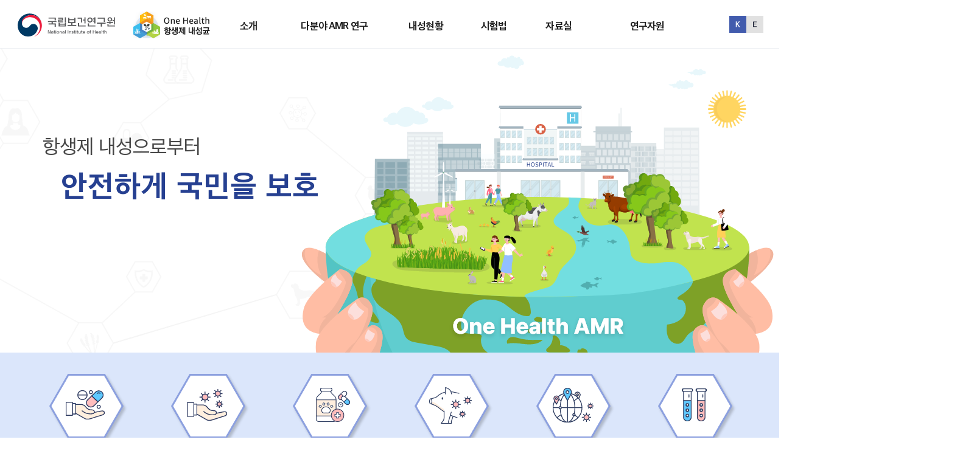

--- FILE ---
content_type: text/html;charset=utf-8
request_url: https://nih.go.kr/nohas/common/main.do;jsessionid=RT9JFwFzBmR7HE_8ybE-NlkmwBuqODBJOaxLfPbU.onehelath20
body_size: 393019
content:



<!DOCTYPE html>
<html lang="ko" class="skrollr skrollr-desktop">
<!-- HTML 5의 경우 lang만 제공 -->
<!-- XHTML : "lang"과 "xml:lang" 제공  -->

<head>
	
	<!-- 원헬스 -->
	<!-- Google tag (gtag.js) -->
	<script async src="https://www.googletagmanager.com/gtag/js?id=G-XD0C15H941"></script>
	<script>
	  window.dataLayer = window.dataLayer || [];
	  function gtag(){dataLayer.push(arguments);}
	  gtag('js', new Date());
	
	  gtag('config', 'G-XD0C15H941');
	</script>

	<!-- 국자원 -->
	<!-- Google tag (gtag.js) -->
	<script async src="https://www.googletagmanager.com/gtag/js?id=G-Q56T5GF2SH"></script>
	<script>
	  window.dataLayer = window.dataLayer || [];
	  function gtag(){dataLayer.push(arguments);}
	  gtag('js', new Date());
	
	  gtag('config', 'G-Q56T5GF2SH');
	</script>
	
	<!-- <script type="text/javascript" src="//wcs.naver.net/wcslog.js"></script> -->
	<script type="text/javascript">
	if(!wcs_add) var wcs_add = {};
	wcs_add["wa"] = "1f667c505b0d620";
	if(window.wcs) {
	  wcs_do();
	}
	</script>                                                                                                            
	


<title>One Health AMR</title>
<!-- Meta, title, CSS, favicons, etc. -->
<link rel="shortcut icon" type="image/png" sizes="32x32" href="/nohas/static/image/ico/logo_32.ico;jsessionid=in4an3pS7J-y1qAEBODTnM1gd9OGYa-clGNinqAe.onehelath10" />
<link rel="shortcut icon" type="image/png" sizes="64x64" href="/nohas/static/image/ico/logo_64.ico;jsessionid=in4an3pS7J-y1qAEBODTnM1gd9OGYa-clGNinqAe.onehelath10" />
<link rel="shortcut icon" type="image/png" sizes="128x128" href="/nohas/static/image/ico/logo_128.ico;jsessionid=in4an3pS7J-y1qAEBODTnM1gd9OGYa-clGNinqAe.onehelath10" />
<meta name="description" content="One-Health HomePage" />
<meta http-equiv="Content-Type" content="text/html; charset=UTF-8">
<meta http-equiv="X-UA-Compatible" content="IE=edge">
<meta name="format-detection" content="telephone=no">
<meta name="viewport" content="width=device-width, initial-scale=1">
<meta name="viewport" content="width=device-width, initial-scale=1">


<!-- Global Styles -->
<!-- PAGE LEVEL PLUGIN STYLES -->
<link rel="stylesheet" type="text/css" href="/nohas/static/css/font-awesome.min.css;jsessionid=in4an3pS7J-y1qAEBODTnM1gd9OGYa-clGNinqAe.onehelath10" />


<link rel="stylesheet" type="text/css" href="/nohas/static/css/common.css;jsessionid=in4an3pS7J-y1qAEBODTnM1gd9OGYa-clGNinqAe.onehelath10" />
<link rel="stylesheet" id="style.css" type="text/css" href="/nohas/static/css/style.css;jsessionid=in4an3pS7J-y1qAEBODTnM1gd9OGYa-clGNinqAe.onehelath10" />
<link rel="stylesheet" id="responsive.css" type="text/css" href="/nohas/static/css/responsive.css;jsessionid=in4an3pS7J-y1qAEBODTnM1gd9OGYa-clGNinqAe.onehelath10" />


<script src="/nohas/static/js/modernizr.js;jsessionid=in4an3pS7J-y1qAEBODTnM1gd9OGYa-clGNinqAe.onehelath10"></script>
<script src="/nohas/static/js/jquery-2.1.4.js;jsessionid=in4an3pS7J-y1qAEBODTnM1gd9OGYa-clGNinqAe.onehelath10"></script>
<script src="/nohas/static/js/jquery.carouFredSel-5.5.0.js;jsessionid=in4an3pS7J-y1qAEBODTnM1gd9OGYa-clGNinqAe.onehelath10"></script>
<script src="/nohas/static/js/jquery-ui.js;jsessionid=in4an3pS7J-y1qAEBODTnM1gd9OGYa-clGNinqAe.onehelath10"></script>
<script src="/nohas/static/js/common.js;jsessionid=in4an3pS7J-y1qAEBODTnM1gd9OGYa-clGNinqAe.onehelath10"></script>
<script src="/nohas/static/js/ncv_common.js;jsessionid=in4an3pS7J-y1qAEBODTnM1gd9OGYa-clGNinqAe.onehelath10"></script>
<script src="/nohas/static/js/safeFilter.js;jsessionid=in4an3pS7J-y1qAEBODTnM1gd9OGYa-clGNinqAe.onehelath10"></script>
<script src="/nohas/static/js/html2canvas.min.js;jsessionid=in4an3pS7J-y1qAEBODTnM1gd9OGYa-clGNinqAe.onehelath10"></script>

<!-- SPIN / 로딩 효과 -->
<script src="/nohas/static/js/spin.js;jsessionid=in4an3pS7J-y1qAEBODTnM1gd9OGYa-clGNinqAe.onehelath10"></script>

<!-- 서브페이지 통합 css -->
<script type="text/javascript" src="/nohas/static/js/swiper-bundle.js;jsessionid=in4an3pS7J-y1qAEBODTnM1gd9OGYa-clGNinqAe.onehelath10" charset="UTF-8"></script> <!-- 탭 슬라이스 -->
<link rel="stylesheet" id="sub-style.css" type="text/css" href="/nohas/static/css/sub-style.css;jsessionid=in4an3pS7J-y1qAEBODTnM1gd9OGYa-clGNinqAe.onehelath10">

<script>
    var ctx = "/nohas";
    jQuery(function() {
        /** 로딩 동작(스피너) **/
        var spinners;
        function wrapWindowByMaskCom() {
/*             var _workstartCom = function() {
                if (typeof spinners == 'undefined') {
                    spinners = new Spinner().spin(document.getElementById("spiner"));
                }
            }
            _workstartCom(); */
            //화면의 높이와 너비를 구한다.
            var maskHeight = $(document).height();
            var maskWidth = $(document).width();
            //마스크의 높이와 너비를 화면 것으로 만들어 전체 화면을 채운다.
            $('#mask').css({
	            'width' : maskWidth,
	            'height' : maskHeight
            });
            //애니메이션 효과
            $('#mask').fadeIn(900);
            $('#spiner').fadeIn(1000);
        }
        function wrapWindowByMaskEndCom() {
            var _workendCom = function() {
                spinners.stop();
            }
            $('#mask').fadeOut(1000);
            $('#spiner').fadeOut(900);
        }
        /* $(document).ready(function() {
            wrapWindowByMaskCom();
        });
        window.onload = function(data) {
            wrapWindowByMaskEndCom();
        } */
        $(document).ajaxStart(function() {
            wrapWindowByMaskCom();
        });
        
        $(document).ajaxError(function(data) {
            wrapWindowByMaskEndCom();
	        var console = window.console || {log:function(){}};
	        console.log("오류가 발생하였습니다.");
        });
        
        // AJAX가 끝날 경우 호출할 함수를 등록
        $(document).ajaxStop(function() {
            wrapWindowByMaskEndCom();
        });
        
        $(window).on('beforeunload', function() {
            wrapWindowByMaskCom();
            setTimeout(function() {
                wrapWindowByMaskEndCom();
            }, 22000);
        });

        var today = new Date();
        var year = today.getFullYear();

        $.datepicker.setDefaults({
        monthNamesShort : [ '1월', '2월', '3월', '4월', '5월', '6월', '7월', '8월', '9월', '10월', '11월', '12월' ],
        dayNamesMin : [ '일', '월', '화', '수', '목', '금', '토' ],
        showMonthAfterYear : true,
        dateFormat : 'yy-mm-dd',
        buttonImage : "/nohas/static/image/common/cal.png;jsessionid=in4an3pS7J-y1qAEBODTnM1gd9OGYa-clGNinqAe.onehelath10",
        buttonImageOnly : false,
        changeMonth : true,
        changeYear : true

        });

        $(".datepicker").datepicker({
        showOn : 'both',
        buttonText : "달력"
        });

        $('.scroll').attr("tabindex", "0");
        $(".datepicker").attr("placeholder", "YYYY-MM-DD");
        $(".datepickerTo").attr("placeholder", "YYYY-MM-DD");
        $(".datepickerFrom").attr("placeholder", "YYYY-MM-DD");
        $(".datepickerSubFrom").attr("placeholder", "YYYY-MM-DD");
        $(".datepickerSubTo").attr("placeholder", "YYYY-MM-DD");
        $(".datepickerThirdFrom").attr("placeholder", "YYYY-MM-DD");
        $(".datepickerThirdTo").attr("placeholder", "YYYY-MM-DD");
        $(".datepickerFourthFrom").attr("placeholder", "YYYY-MM-DD");
        $(".datepickerFourthTo").attr("placeholder", "YYYY-MM-DD");
        $(".datepickerMonth").attr("placeholder", "YYYY");
        $("#AXInputDateYST").attr("placeholder", "YYYY");
        $("#AXInputDateYED").attr("placeholder", "YYYY");

        $(".datepicker").on("keypress blur", function() {
            fn_checkCal();
        });
        $(".datepickerTo").on("keypress blur", function() {
            fn_checkCal();
        });
        $(".datepickerFrom").on("keypress blur", function() {
            fn_checkCal();
        });

        $("#ui-datepicker-div").attr("tabindex", "-1");
        $(".datepickerTo").attr("maxlength", "10");
        $(".datepickerFrom").attr("maxlength", "10");
        $(".datepicker").attr("maxlength", "10");

        //textarea Byte 체크
        $('textarea').autogrow();
        $('textarea').bind('input keyup paste', function() {
            if ($(this).attr("maxByte") != undefined) {
                var counter = $(this).parent().find('.counter');
                if ($(this).parent().find('.counter').length == 0) {
                    var divHtml = "<div style='position:absolute; height:" + $(this).outerHeight() + "px;'></div>";
                    $(this).wrap(divHtml);
                    var html = "<span class='counter'>" + jsGetByte($(this).val()) + " / " + $(this).attr('maxByte') + " Byte</span>";
                    $(this).after(html);
                } else {
                    $(counter).html(jsGetByte($(this).val()) + " / " + $(this).attr("maxByte") + " Byte");
                    $(counter).css("color", "#ffffff").css("background-color", "#797979");
                }
                if (jsGetByte($(this).val()) >= $(this).attr("maxByte")) {
                    fnAlert($(this).attr("maxByte") + "Byte를 초과할 수 없습니다.");
                    var str = $(this).val();
                    var strCut = str.substr(0, $(this).attr("maxByte"));
                    $(this).val(strCut);
                    $(counter).html(jsGetByte($(this).val()) + " / " + $(this).attr("maxByte") + " Byte");
                    $(counter).css("color", "#ff0000").css("background-color", "#ffffff");
                }
            }
        });

        $("input, textarea").each(function() { // each 사용 이유 : $("input").val()의 경우 첫번째 셀렉트된 input태그의 값만 가져옴
            // javascript에서는 replace('인자1', '인자2')는 첫번째 인자1에 대해서만 치환한다.
            // replaceAll과 같은 효과를 얻기 위해 /인자1/g 정규식을 사용한다. g: 발생할 모든 pattern에 대한 전역 검색, i: 대/소문자 구분 안함
            this.value = this.value.replace(/&apos;/g, "\'").replace(/&quot;/g, "\"").replace(/&amp;/g, "\&").replace(/&lt;/g, "\<").replace(/&gt;/g, "\>");
        });

    });
    
    $(document).ready(function() {
        fn_changeDocumentTitle('메인');
        var addonClass = 'ANT-kind';
        $('.container').addClass(addonClass);
    });
    
    function captureToChar(eleID) {
		var element = null;
		
		// 한 페이지에 차트가 2개이상일경우 파라미터로 캡처할 DIV의 ID를 넘겨받아 캡처한다.
		if(eleID == null || eleID == 'undefined'){
			document.getElementById('captureGrid').getElementsByClassName('highcharts-title')[0].style.display='none';
			element = document.getElementById('captureGrid');
		}else{
			document.getElementById(eleID).getElementsByClassName('highcharts-title')[0].style.display='none';
			element = document.getElementById(eleID);
		}

        // Load all images within the div before capturing
        const images = element.getElementsByTagName('img');
        let loadedImages = 0;
        
        for (let i = 0; i < images.length; i++) {
            if (images[i].complete) {
                loadedImages++;
            } else {
                images[i].addEventListener('load', function() {
                    loadedImages++;
                    if (loadedImages === images.length) {
                        captureAndDownload(eleID);
                    }
                });
            }
        }

        // If no images or all images are already loaded, proceed to capture
        if (loadedImages === images.length) {
            captureAndDownload(eleID);
        }

        function captureAndDownload(eleID) {
            // Set desired width
            // const desiredWidth = 1200; //px
			const desiredWidth = element.clientWidth; //px
			
            // Get element dimensions
            const aspectRatio = element.clientHeight / element.clientWidth;
            const calculatedHeight = desiredWidth * aspectRatio; //높이 배율 지정
			const originalHeight = element.clientHeight;  //실제 Div 높이값으로 설정

            html2canvas(element, {
                useCORS: true,
                width: desiredWidth,
                height: calculatedHeight, //실제 높이 지정
                scale: 1 // Adjust scale for better resolution if needed
            }).then(canvas => {
                // Create an image from the canvas
                const imgData = canvas.toDataURL('image/png');

                // Create a link to download the image
                const link = document.createElement('a');
                link.href = imgData;
                link.download = 'div-image.png';
                document.body.appendChild(link);
                link.click();
                document.body.removeChild(link);
            });
			
            if(eleID == null || eleID == 'undefined'){
    			document.getElementById('captureGrid').getElementsByClassName('highcharts-title')[0].style.display='block';
    		}else{
    			document.getElementById(eleID).getElementsByClassName('highcharts-title')[0].style.display='block';
    		}
        }
    }

	function CSVToChar(GridID) {
       var csv = [];
       var table = document.getElementById(GridID);
       var rowList = table.rows;

       for(let i=0; i<rowList.length; i++){
        var row = rowList[i];
        var tdsNum = row.childElementCount;
        var dummyList = [];
        
        for(let j=0; j<tdsNum; j++){
        	var row_value = '"'+row.cells[j].innerHTML+'"';
            dummyList.push(row_value);
        }
        csv.push(dummyList.join(','));
        
       }

       csv = csv.join("\n");
        
       var csvFile;
       var downloadLink;

       //한글 처리를 해주기 위해 BOM 추가
       const BOM = "\uFEFF";
       csv = BOM + csv;

       csvFile = new Blob([csv], {type:"text/csv"});
       downloadLink = document.createElement("a");
       downloadLink.download = "csvDown.csv";
       downloadLink.href = window.URL.createObjectURL(csvFile);
       downloadLink.style.display = "none";
       document.body.appendChild(downloadLink);
       downloadLink.click();
	}
</script>

<script async src="https://www.googletagmanager.com/gtag/js?id=UA-137875481-1"></script>
<script src="/nohas/static/js/gtagInfo.js;jsessionid=in4an3pS7J-y1qAEBODTnM1gd9OGYa-clGNinqAe.onehelath10"></script>
<link rel="stylesheet" id="layerPopup.css" type="text/css" href="/nohas/static/css/layerPopup.css;jsessionid=in4an3pS7J-y1qAEBODTnM1gd9OGYa-clGNinqAe.onehelath10" />
<script src="/nohas/static/js/layerPopup.js;jsessionid=in4an3pS7J-y1qAEBODTnM1gd9OGYa-clGNinqAe.onehelath10"></script>

</head>
<body>
	<form id="menuForm"></form>
	<form id="hiddenForm"></form>
	<!-- Top -->
	


<script>
// Mega Menu
$(function() {
	$('.header-wrap > div > nav').mouseenter(function() {
		$('body').addClass('menu-box-list-opened');
	});
	
	$('.menu-box.menu-list').mouseleave(function() {
		$('body').removeClass('menu-box-list-opened');
	});

});

// input, textarea
$("input, textarea").each(function() { // each 사용 이유 : $("input").val()의 경우 첫번째 셀렉트된 input태그의 값만 가져옴
    // javascript에서는 replace('인자1', '인자2')는 첫번째 인자1에 대해서만 치환한다.
    // replaceAll과 같은 효과를 얻기 위해 /인자1/g 정규식을 사용한다. g: 발생할 모든 pattern에 대한 전역 검색, i: 대/소문자 구분 안함
    this.value = this.value.replace(/&apos;/g, "\'").replace(/&quot;/g, "\"").replace(/&amp;/g, "\&").replace(/&lt;/g, "\<").replace(/&gt;/g, "\>");
});
</script>
<div id="skipNav">
	<a href="#wrap" id ="topIdx">본문으로 바로가기</a>
	<a href="#head_menu">주메뉴 바로가기</a>
</div>
<header id="header" class="header">
	<div class="container">
		<h1 class="logo"> 
			<a href="https://nih.go.kr/ko/main/main.do" title="국립보건연구원 홈페이지로 이동">
				<img src="/nohas/static/image/common/nih-logo.svg;jsessionid=in4an3pS7J-y1qAEBODTnM1gd9OGYa-clGNinqAe.onehelath10" alt="질병관리청 국립보건연구원 로고">
			</a>
			<a href="/nohas/common/main.do;jsessionid=in4an3pS7J-y1qAEBODTnM1gd9OGYa-clGNinqAe.onehelath10" title="메인페이지로 이동">
				<img src="/nohas/static/image/common/logo.png;jsessionid=in4an3pS7J-y1qAEBODTnM1gd9OGYa-clGNinqAe.onehelath10" alt="One Health 항생제 내성균 로고">
			</a> 
		</h1>
		<div class="gnbArea">
			<nav id="head_menu" class="gnb">
				<ul class="topmenu_all">
					<li class="lnb1 mnfirst">
						<a href="/nohas/aboutOH/antibiotics.do;jsessionid=in4an3pS7J-y1qAEBODTnM1gd9OGYa-clGNinqAe.onehelath10">소개</a>
						<p class="hidden">소개</p>
						<div class="submenu">
							<ul class="sub01">
								<li class="sub011 subfirst on"><a href="/nohas/aboutOH/antibiotics.do;jsessionid=in4an3pS7J-y1qAEBODTnM1gd9OGYa-clGNinqAe.onehelath10">항생제 내성</a>
									<ul>
									  <li><a data-menuid="menu01_1_1" href="/nohas/aboutOH/antibiotics.do;jsessionid=in4an3pS7J-y1qAEBODTnM1gd9OGYa-clGNinqAe.onehelath10">항생제 정의 및 역사</a></li>
									  <li><a data-menuid="menu01_1_2" href="/nohas/aboutOH/resistant-bacteria.do;jsessionid=in4an3pS7J-y1qAEBODTnM1gd9OGYa-clGNinqAe.onehelath10">항생제 종류 및 특징</a></li>
									  <li><a data-menuid="menu01_1_3" href="/nohas/aboutOH/aboutOnehealth.do;jsessionid=in4an3pS7J-y1qAEBODTnM1gd9OGYa-clGNinqAe.onehelath10">내성균 정의 및 역사</a></li>
									  <li><a data-menuid="menu01_1_4" href="/nohas/aboutOH/straindef.do;jsessionid=in4an3pS7J-y1qAEBODTnM1gd9OGYa-clGNinqAe.onehelath10">내성균 종류 및 특징</a></li>
									</ul>
								</li>
								<li class="sub012"><a href="/nohas/aboutOH/OHdefinition.do;jsessionid=in4an3pS7J-y1qAEBODTnM1gd9OGYa-clGNinqAe.onehelath10">One Health 항생제 내성</a></li>
<!-- 								<li class="sub013"><a href="https://www.kdca.go.kr/contents.es?mid=a20301150100" target="_blank"/>국가 항생제내성 관리대책</a> -->
								<li class="sub013"><a data-menuid="menu01_2_2" href="/nohas/aboutOH/antibioticStrategy.do;jsessionid=in4an3pS7J-y1qAEBODTnM1gd9OGYa-clGNinqAe.onehelath10">국가 항생제내성 관리대책</a>
								</li>
							</ul>
						</div>
					</li>
					<li class="lnb2">
						<a href="/nohas/amrReactControl/amrAbout.do;jsessionid=in4an3pS7J-y1qAEBODTnM1gd9OGYa-clGNinqAe.onehelath10">다분야 AMR 연구</a>
						<p class="hidden">다분야 AMR 연구</p>
						<div class="submenu">
							<ul class="sub02">
								<li class="sub021 subfirst"><a href="/nohas/amrReactControl/amrAbout.do;jsessionid=in4an3pS7J-y1qAEBODTnM1gd9OGYa-clGNinqAe.onehelath10">원헬스 항생제 내성균 대응 고도화 및 제어기술연구('24~'28)</a>
									<ul>
									  <li><a data-menuid="menu01_1_1" href="/nohas/amrReactControl/amrAbout.do;jsessionid=in4an3pS7J-y1qAEBODTnM1gd9OGYa-clGNinqAe.onehelath10">사업소개</a></li>
									  <li><a data-menuid="menu01_1_2" href="/nohas/amrReactControl/antibioticStrategyLink.do;jsessionid=in4an3pS7J-y1qAEBODTnM1gd9OGYa-clGNinqAe.onehelath10">국가 항생제내성 관리대책과의연계</a></li>

									</ul>
								</li>
								<li class="sub022"><a href="/nohas/aboutOH/ministerialAbout.do;jsessionid=in4an3pS7J-y1qAEBODTnM1gd9OGYa-clGNinqAe.onehelath10">One Health 항생제 내성균 다부처 공동대응사업('19~'23)</a>
									<ul>
									  <li><a data-menuid="menu01_1_1" href="/nohas/aboutOH/ministerialAbout.do;jsessionid=in4an3pS7J-y1qAEBODTnM1gd9OGYa-clGNinqAe.onehelath10">사업소개</a></li>
									  <li><a data-menuid="menu01_1_2" href="/nohas/aboutOH/ministerialJoin.do;jsessionid=in4an3pS7J-y1qAEBODTnM1gd9OGYa-clGNinqAe.onehelath10">추진체계 및 참여부처 소개</a></li>
									  <li><a data-menuid="menu01_1_3" href="/nohas/aboutOH/ministerialResistMechanism.do;jsessionid=in4an3pS7J-y1qAEBODTnM1gd9OGYa-clGNinqAe.onehelath10">연구과제</a></li>
									  <li><a data-menuid="menu01_1_4" href="/nohas/aboutOH/achievements.do;jsessionid=in4an3pS7J-y1qAEBODTnM1gd9OGYa-clGNinqAe.onehelath10">성과</a></li>
									</ul>
								</li>
							</ul>
						</div>
					</li>
					<li class="lnb3">
						<a href="/nohas/statistics/selectTestMethodCh9.do;jsessionid=in4an3pS7J-y1qAEBODTnM1gd9OGYa-clGNinqAe.onehelath10">내성현황</a>
						<p class="hidden">내성현황</p>
						<div class="submenu">
							<ul class="sub03">
								<li class="sub031 subfirst"><a href="/nohas/statistics/selectTestMethodCh9.do;jsessionid=in4an3pS7J-y1qAEBODTnM1gd9OGYa-clGNinqAe.onehelath10">감시체계 및 조사방법</a>
									<ul>
									  <li><a data-menuid="menu03_1_1" href="/nohas/statistics/selectTestMethodCh9.do;jsessionid=in4an3pS7J-y1qAEBODTnM1gd9OGYa-clGNinqAe.onehelath10">인체</a></li>
									  <li><a data-menuid="menu03_1_2" href="/nohas/statistics/selectTestMethodCh10.do;jsessionid=in4an3pS7J-y1qAEBODTnM1gd9OGYa-clGNinqAe.onehelath10">동물 및 축산물</a></li>
									</ul>
								</li>
								<li class="sub032"><a href="/nohas/statistics/selectAUStatisticsMainTab.do;jsessionid=in4an3pS7J-y1qAEBODTnM1gd9OGYa-clGNinqAe.onehelath10">인체</a>
									<ul>
									  <li><a data-menuid="menu03_2_1" href="/nohas/statistics/selectAUStatisticsMainTab.do;jsessionid=in4an3pS7J-y1qAEBODTnM1gd9OGYa-clGNinqAe.onehelath10">항생제 사용량</a></li>
									  <li><a data-menuid="menu03_2_2" href="/nohas/statistics/selectARStatisticsMainTab.do;jsessionid=in4an3pS7J-y1qAEBODTnM1gd9OGYa-clGNinqAe.onehelath10?systemName=Kor_GLASS">항생제 내성률</a></li>
									  <li><a data-menuid="menu03_2_3" href="/nohas/statistics/selectAURStatistics.do;jsessionid=in4an3pS7J-y1qAEBODTnM1gd9OGYa-clGNinqAe.onehelath10">항생제 사용량/내성률</a></li>
									</ul>
								</li>
								<li class="sub033"><a href="/nohas/statistics/selectIARStatisticsBySPECMainTab.do;jsessionid=in4an3pS7J-y1qAEBODTnM1gd9OGYa-clGNinqAe.onehelath10">동물 및 축산물</a>
									<ul>
									  <li><a data-menuid="menu03_3_1" href="/nohas/statistics/selectIARStatisticsBySPECMainTab.do;jsessionid=in4an3pS7J-y1qAEBODTnM1gd9OGYa-clGNinqAe.onehelath10">항생제 판매량</a></li>
									  <li><a data-menuid="menu03_3_2" href="/nohas/statistics/selectIARStatisticsToSPECAFTab.do;jsessionid=in4an3pS7J-y1qAEBODTnM1gd9OGYa-clGNinqAe.onehelath10">항생제 내성률</a></li>
									  <li><a data-menuid="menu03_3_3" href="/nohas/statistics/selectIASRStatistics.do;jsessionid=in4an3pS7J-y1qAEBODTnM1gd9OGYa-clGNinqAe.onehelath10">항생제 판매량/내성률</a></li>
									</ul>
								</li>
								<li class="sub034"><a href="/nohas/statistics/selectNationARStatistics.do;jsessionid=in4an3pS7J-y1qAEBODTnM1gd9OGYa-clGNinqAe.onehelath10">국가간 내성률 비교</a>
								</li>
							</ul>
						</div>
					</li>
					<li class="lnb4">
						<a href="/nohas/testmethod/selectTestMethodCh10.do;jsessionid=in4an3pS7J-y1qAEBODTnM1gd9OGYa-clGNinqAe.onehelath10">시험법</a>
						<p class="hidden">시험법</p>
						<div class="submenu">
							<ul class="sub04">
								<li class="sub041 subfirst"><a href="/nohas/testmethod/selectTestMethodCh10.do;jsessionid=in4an3pS7J-y1qAEBODTnM1gd9OGYa-clGNinqAe.onehelath10">개요</a>
								</li>
								<li class="sub042"><a href="/nohas/testmethod/selectTestMethodCh2.do;jsessionid=in4an3pS7J-y1qAEBODTnM1gd9OGYa-clGNinqAe.onehelath10">시험법</a>
									<ul>
									  <li><a data-menuid="menu04_2_1" href="/nohas/testmethod/selectTestMethodCh2.do;jsessionid=in4an3pS7J-y1qAEBODTnM1gd9OGYa-clGNinqAe.onehelath10">검체채취</a></li>
									  <li><a data-menuid="menu04_2_2" href="/nohas/testmethod/selectTestMethodCh3.do;jsessionid=in4an3pS7J-y1qAEBODTnM1gd9OGYa-clGNinqAe.onehelath10">배양 및 동정</a></li>
									  <li><a data-menuid="menu04_2_3" href="/nohas/testmethod/selectTestMethodCh4.do;jsessionid=in4an3pS7J-y1qAEBODTnM1gd9OGYa-clGNinqAe.onehelath10">감수성 시험</a></li>
									  <li><a data-menuid="menu04_2_4" href="/nohas/testmethod/selectTestMethodCh5.do;jsessionid=in4an3pS7J-y1qAEBODTnM1gd9OGYa-clGNinqAe.onehelath10">내성유전자 확인 시험</a></li>
									  <li><a data-menuid="menu04_2_5" href="/nohas/testmethod/selectTestMethodCh6.do;jsessionid=in4an3pS7J-y1qAEBODTnM1gd9OGYa-clGNinqAe.onehelath10">정도관리</a></li>
									  <li><a data-menuid="menu04_2_6" href="/nohas/testmethod/selectTestMethodCh8.do;jsessionid=in4an3pS7J-y1qAEBODTnM1gd9OGYa-clGNinqAe.onehelath10">균주보관방법</a></li>
									</ul>
								</li>
								<li class="sub043"><a href="/nohas/testmethod/selectTestMethodCh9.do;jsessionid=in4an3pS7J-y1qAEBODTnM1gd9OGYa-clGNinqAe.onehelath10">균주운송</a>
								</li>
								<li class="sub044"><a href="/nohas/testmethod/selectTestMethodCh7.do;jsessionid=in4an3pS7J-y1qAEBODTnM1gd9OGYa-clGNinqAe.onehelath10">시험관리</a>
								</li>
								<li class="sub045 sublast"><a href="/nohas/eduContents/eduContents.do;jsessionid=in4an3pS7J-y1qAEBODTnM1gd9OGYa-clGNinqAe.onehelath10">교육영상컨텐츠</a>
								</li>
							</ul>
						</div>
					</li>
					<li class="lnb5">
						<a href="/nohas/common/board/selectLawTab.do;jsessionid=in4an3pS7J-y1qAEBODTnM1gd9OGYa-clGNinqAe.onehelath10">자료실</a>
						<p class="hidden">자료실</p>
						<div class="submenu">
							<ul class="sub05">
								<li class="sub051"><a href="/nohas/common/board/selectLawTab.do;jsessionid=in4an3pS7J-y1qAEBODTnM1gd9OGYa-clGNinqAe.onehelath10">자료실</a>
									<ul>
									  <li><a data-menuid="menu05_3_1" href="/nohas/common/board/selectLawTab.do;jsessionid=in4an3pS7J-y1qAEBODTnM1gd9OGYa-clGNinqAe.onehelath10?boardtype=H07">국내/외 자료</a></li>
									  <li><a data-menuid="menu05_3_2" href="/nohas/common/board/selectLawTab.do;jsessionid=in4an3pS7J-y1qAEBODTnM1gd9OGYa-clGNinqAe.onehelath10?boardtype=H04">법령</a></li>
									  <li><a data-menuid="menu05_3_3" href="/nohas/common/board/selectLawTab.do;jsessionid=in4an3pS7J-y1qAEBODTnM1gd9OGYa-clGNinqAe.onehelath10?boardtype=H05">지침</a></li>
									</ul>
								</li>
								<li class="sub052"><a href="/nohas/dataroom/ga-plan.do;jsessionid=in4an3pS7J-y1qAEBODTnM1gd9OGYa-clGNinqAe.onehelath10?codeId=A">국내외정보</a>
									<ul>
									  <li><a data-menuid="menu05_2_1" href="/nohas/dataroom/ga-plan.do;jsessionid=in4an3pS7J-y1qAEBODTnM1gd9OGYa-clGNinqAe.onehelath10?codeId=A">글로벌행동계획</a></li>
									  <li><a data-menuid="menu05_2_2" href="/nohas/dataroom/domestic-site.do;jsessionid=in4an3pS7J-y1qAEBODTnM1gd9OGYa-clGNinqAe.onehelath10?codeId=C">국내 누리집</a></li>
									  <li><a data-menuid="menu05_2_3" href="/nohas/dataroom/overseas-site.do;jsessionid=in4an3pS7J-y1qAEBODTnM1gd9OGYa-clGNinqAe.onehelath10?codeId=D">국외 누리집</a></li>
									</ul>
								</li>
								<li class="sub053"><a href="/nohas/dataroom/selectPromotionBoardTab.do;jsessionid=in4an3pS7J-y1qAEBODTnM1gd9OGYa-clGNinqAe.onehelath10">홍보게시판</a>
									<ul>
									  <li><a data-menuid="menu05_4_1" href="/nohas/dataroom/selectPromotionBoardTab.do;jsessionid=in4an3pS7J-y1qAEBODTnM1gd9OGYa-clGNinqAe.onehelath10?boardtype=H02">언론보도</a></li>
									  <li><a data-menuid="menu05_4_2" href="/nohas/cardNews/cardNewsTab.do;jsessionid=in4an3pS7J-y1qAEBODTnM1gd9OGYa-clGNinqAe.onehelath10?codeId=B">카드뉴스</a></li>
									</ul>
								</li>
								<li class="sub054 subfirst"><a href="/nohas/common/board/boardList.do;jsessionid=in4an3pS7J-y1qAEBODTnM1gd9OGYa-clGNinqAe.onehelath10?boardtype=H03">용어사전</a>
								</li>
							</ul>
						</div>
					</li>
					<li class="lnb6 mnlast">
						<a href="/nohas/genome/genome_resource.do;jsessionid=in4an3pS7J-y1qAEBODTnM1gd9OGYa-clGNinqAe.onehelath10">연구자원</a>
						<p class="hidden">연구자원</p>
						<div class="submenu">
							<ul class="sub06">
								<li class="sub064"><a href="/nohas/genome/genome_resource.do;jsessionid=in4an3pS7J-y1qAEBODTnM1gd9OGYa-clGNinqAe.onehelath10">다제내성균 유전체자원</a>
									<ul>
										<li><a data-menuid="menu06_1_1" href="/nohas/genome/genome_resource.do;jsessionid=in4an3pS7J-y1qAEBODTnM1gd9OGYa-clGNinqAe.onehelath10">소개</a></li>
										<li><a data-menuid="menu06_1_1" href="/nohas/genome/genome_guide.do;jsessionid=in4an3pS7J-y1qAEBODTnM1gd9OGYa-clGNinqAe.onehelath10">유전체자원 신청안내</a></li>
										<li><a data-menuid="menu06_1_2" href="/nohas/common/genome/genome_search.do;jsessionid=in4an3pS7J-y1qAEBODTnM1gd9OGYa-clGNinqAe.onehelath10">유전체자원 검색</a></li>
										<li><a data-menuid="menu06_1_2" href="/nohas/common/genome/genome_saved.do;jsessionid=in4an3pS7J-y1qAEBODTnM1gd9OGYa-clGNinqAe.onehelath10">저장된 검색결과 보기</a></li>
									</ul> 
								</li>
								<li class="sub067"><a href="/nohas/orgSearch/searchInfoList.do;jsessionid=in4an3pS7J-y1qAEBODTnM1gd9OGYa-clGNinqAe.onehelath10">다제내성균 전문은행 업무이관 안내</a></li>
								
							</ul>
						</div>
					</li>
				</ul>
			</nav>
			<div class="gnb_bg" style=""></div>
			<div class="gnb_Allbg" style=""></div>
		</div>
		<div id="langchange" class="lang-change"> <a href="/nohas/en/common/main.do;jsessionid=in4an3pS7J-y1qAEBODTnM1gd9OGYa-clGNinqAe.onehelath10"><img src="/nohas/static/image/eng/btn_kr_top.png;jsessionid=in4an3pS7J-y1qAEBODTnM1gd9OGYa-clGNinqAe.onehelath10" alt="현재 한글로 구성된 홈페이지 에서 영문으로 구성된 홈페이지 로의 전환 버튼"></a> </div>
		<button type="button" class="btn btn-all-menu">
			<span class="ico i-menu"></span>
			<span class="hidden">전체메뉴보기</span>
		</button>
		<button type="button" class="btn btn-all-menu-close"> <span class="ico i-menu-close"></span><span class="hidden">전체메뉴닫기</span> </button>
	</div>
</header>

	<!-- End Top -->
	
		
		
			

 

 
<script>	
//	
    /* ********************************************************
     * 상세화면 처리 함수
     ******************************************************** */
     function fnBoardView(obj) {
         var codeId  = $(obj).attr('data-codeId' );
         var bbsId   = $(obj).attr('data-bbsId'  );
         var menuId  = $(obj).attr('data-menuId' );
         var menuCtg = $(obj).attr('data-menuCtg');

         document.boardForm.searchBbsId.value = bbsId;
         document.boardForm.bbsId.value       = bbsId;
         document.boardForm.codeId.value      = codeId;
         document.boardForm.menuId.value      = menuId;
         document.boardForm.menuCtg.value     = menuCtg;
         document.boardForm.action = "/nohas/common/board/readBoardView.do;jsessionid=in4an3pS7J-y1qAEBODTnM1gd9OGYa-clGNinqAe.onehelath10";
         document.boardForm.submit();
     }

    /* ********************************************************
     * 팝업화면 처리 함수
     ******************************************************** */
	function fnSTestPopup() {
				var urls = '';
        urls = "/nohas/stests/selectSusceptTests.do;jsessionid=in4an3pS7J-y1qAEBODTnM1gd9OGYa-clGNinqAe.onehelath10";
        
        openPopup(urls, '', "sTestPopup", 541, 750);
        
        /*
         fn_OpenChildPopup(urls, '', "sTestPopup", 541, 500);

         
         document.allAUSRStatisticsForm.action = urls;
         document.allAUSRStatisticsForm.target = "projectStraInfoDetailPopup";
         document.allAUSRStatisticsForm.submit();
         */
    }
    
	function fn_OpenChildPopup(url, params, title, width, height){
		url = typeof url != 'undefined' ? url : '';
		params = typeof params != 'undefined' ? params : '';
		title = typeof title != 'undefined' ? title : 'New_Window';
		width = typeof width != 'undefined' ? width : 500;
		height = typeof height != 'undefined' ? height : 400;
		window.open(url, params, title, width, height);
	}
	
	function fnMainPopup() {
        var urls = '';
        urls = "/nohas/survey/privacyPolicyAgreement.do;jsessionid=in4an3pS7J-y1qAEBODTnM1gd9OGYa-clGNinqAe.onehelath10";
//         urls = "/nohas/common/monitoring/MainPop.do;jsessionid=in4an3pS7J-y1qAEBODTnM1gd9OGYa-clGNinqAe.onehelath10";
        window.open(urls, '', "mainPop", 780, 700);
    }
	/*
	function fnMainPopup2() {
        var urls = '';
        urls = "/nohas/common/monitoring/MainPop2.do;jsessionid=in4an3pS7J-y1qAEBODTnM1gd9OGYa-clGNinqAe.onehelath10";
        window.open(urls, '', "mainPop2", 1300, 1000);
    }
	*/
	function getTodayDate() {//YYYYMMDD
		const today = new Date();
		const year = today.getFullYear();
		const month = String(today.getMonth() + 1).padStart(2, '0'); // 월은 0부터 시작하므로 +1 필요
		const day = String(today.getDate()).padStart(2, '0');

		return String(year+month+day);
	}
	/*
	팝업공지 게시판에서 등록한 팝업을 실행
	*/
	function fnPopupFromNotice(){
		console.log("fnPopupFormNotice.");
		$.ajax({
			async: true,
			method: "get",
			url: "/nohas/common/popup/getTodayPopup.json;jsessionid=in4an3pS7J-y1qAEBODTnM1gd9OGYa-clGNinqAe.onehelath10",
			success: function (result) {
				result.forEach(function (item) {
					let bbsIdCloseDate = window.localStorage.getItem(item.bbsId);
					if (bbsIdCloseDate != getTodayDate()) {
							
						//const newWindow = window.open("", "_blank", "width=" + item.popWidth + "px,height=" + item.popHeight + "px");
						
						$.ajax({
							async: true,
							method: "get",
							url: "/nohas/common/popupframe.do;jsessionid=in4an3pS7J-y1qAEBODTnM1gd9OGYa-clGNinqAe.onehelath10?bbsId=" + item.bbsId + "",
							success: function (result) {
								
								const newWindow = window.open("", "_blank", "width=" + item.popWidth + "px,height=" + item.popHeight + "px");
								if (newWindow) {
									newWindow.document.write(result);
									newWindow.document.close(); 
								}
							}
						});
					}
				});
			}			 
		});
	}
	
	function fnCardNewsView(obj){
        var seq   	= $(obj).attr('data-seq'  );
        var menuId  = $(obj).attr('data-menuId' );
        var menuCtg = $(obj).attr('data-menuCtg');

        document.boardForm.seq.value      = seq;
        document.boardForm.menuId.value      = menuId;
        document.boardForm.menuCtg.value     = menuCtg;
        document.boardForm.action =  "/nohas/cardNews/cardNewsDetail.do;jsessionid=in4an3pS7J-y1qAEBODTnM1gd9OGYa-clGNinqAe.onehelath10";
        document.boardForm.submit();
	}

	function fnReportSiteOpen(strUrl) {

		if(checkUrlForm(strUrl)) {
			var reportUrl = strUrl.match(/\bhttps?:\/\/\S+/gi);
			if(reportUrl != null) {
				window.open(reportUrl, '');
			} else {
				alert('링크 경로가 존재하지 않습니다.');
			}
		} else {
			alert('링크 경로가 존재하지 않습니다.');
		}
	}

	function checkUrlForm(strUrl) {
		if(strUrl.indexOf('http://') != -1 || strUrl.indexOf('https://') != -1) {

			return true;
		} else {
			return false;
		}
	}
	
	function movaPage(url){
		location.href = url;
	}

//--------------------------------------------------------------- document.ready
$(document).ready(function() {
	var today = new Date();   
	
	let now = new Date();
	let deadline = new Date('2025-02-01');
	
	if(now < deadline){
// 		if(localStorage.getItem("surveyCast") != null){ //오늘하루보지않기 이력이 있을경우
// 			let closeDate = new Date(localStorage.getItem("surveyCast"));
			
// 			if(now.toISOString().slice(0, 10) != closeDate.toISOString().slice(0, 10)){ // 오늘하루보지않기한 날짜가 오늘이 아닐경우
// 				fnMainPopup();
// 			}
// 		}else{
// 			fnMainPopup();
// 		}
		
		if(localStorage.getItem("cloudeNotice") != null){
			let closeDate = new Date(localStorage.getItem("cloudeNotice"));
			
			if(now.toISOString().slice(0, 10) != closeDate.toISOString().slice(0, 10)){ // 오늘하루보지않기한 날짜가 오늘이 아닐경우
				fnCloudePopup();
			}
		}else{
			fnCloudePopup();
 		}
	}
	//fnMainPopup2();
	
	fnPopupFromNotice();
});

function fnCloudePopup(){
	var urls = '/nohas/noticeAfter.html';
	//openPopup(urls, '', "mainPop", 930, 760);
	window.open(urls, "_blank", "width=930px,height=760px");
}
</script>
	<form id="boardForm" name="boardForm" action="/nohas/common/main.do;jsessionid=in4an3pS7J-y1qAEBODTnM1gd9OGYa-clGNinqAe.onehelath10" method="post">
		<!-- Hidden Values -->
		<input name="codeId"      type="hidden" value=""              />
		<input name="menuId"      type="hidden" id="menuId"  value="" />
		<input name="menuCtg"     type="hidden" id="menuCtg" value="" />
		<input name="bbsId"       type="hidden" value=""              />
		<input name="searchBbsId" type="hidden" value=""              />
		<input name="seq"         type="hidden" id="seq"              />
	</form>
	<div id="wrap">
		<div class="main-wrap">
			<!-- Main-visual_s -->
	    <div class="pt-container main-visual">
		<div class="typing-txt"> 
		  <ul>
			<li>항생제 내성으로부터</li>
			<li>안전하게 국민을 보호</li>
		</ul>

		</div> 
		<div class="typing">
		   <ul>
			 <li class="text1"></li>
			 <li class="text2"></li>
		  </ul>
		</div>
		<script id="rendered-js">
			var typingBool = false;
			var typingIdx = 0;
			var liIndex = 0;
			var liLength = $(".typing-txt>ul>li").length;

			// 타이핑될 텍스트를 가져온다 
			var typingTxt = $(".typing-txt>ul>li").eq(liIndex).text();
			typingTxt = typingTxt.split(""); // 한글자씩 자른다. 
			if (typingBool == false) {// 타이핑이 진행되지 않았다면 
			  typingBool = true;
			  var tyInt = setInterval(typing, 100); // 반복동작 
			}

			function typing() {
			  $(".typing ul li").removeClass("on");
			  $(".typing ul li").eq(liIndex).addClass("on");
			  if (typingIdx < typingTxt.length) {// 타이핑될 텍스트 길이만큼 반복 
				$(".typing ul li").eq(liIndex).append(typingTxt[typingIdx]); // 한글자씩 이어준다. 
				typingIdx++;
			  } else {if (liIndex < liLength - 1) {
				  //다음문장으로  가기위해 인덱스를 1증가
				  liIndex++;
				  //다음문장을 타이핑하기위한 셋팅
				  typingIdx = 0;
				  typingBool = false;
				  typingTxt = $(".typing-txt>ul>li").eq(liIndex).text();

				  //다음문장 타이핑전 1초 쉰다
				  clearInterval(tyInt);
				  //타이핑종료

				  setTimeout(function () {
					//1초후에 다시 타이핑 반복 시작
					tyInt = setInterval(typing, 100);
				  }, 1000);
				} else if (liIndex == liLength - 1) {

				  //마지막 문장까지 써지면 반복종료
				  clearInterval(tyInt);
				}
			  }
			}
			//# sourceURL=pen.js
		</script>
		
	</div>
		    <section class="row1">
		      <div class="pt-container icon-cnt"> 
			      <a href="/nohas/statistics/selectAUStatisticsMainTab.do;jsessionid=in4an3pS7J-y1qAEBODTnM1gd9OGYa-clGNinqAe.onehelath10?menuId=menu03_2_1" class="fontSize-lg font-typeB" title="인체 사용량">
			      	<img src="/nohas/static/image/common/ico-img01.png;jsessionid=in4an3pS7J-y1qAEBODTnM1gd9OGYa-clGNinqAe.onehelath10" alt=""><span>인체 사용량</span>
			      </a>
			      <a href="/nohas/statistics/selectARStatisticsMainTab.do;jsessionid=in4an3pS7J-y1qAEBODTnM1gd9OGYa-clGNinqAe.onehelath10?systemName=Kor_GLASS&menuId=menu01_2" class="fontSize-lg font-typeB" title="인체 내성률">
			      	<img src="/nohas/static/image/common/ico-img02.png;jsessionid=in4an3pS7J-y1qAEBODTnM1gd9OGYa-clGNinqAe.onehelath10" alt=""><span>인체 내성률</span>
			      </a>
			      <a href="/nohas/statistics/selectIARStatisticsBySPECMainTab.do;jsessionid=in4an3pS7J-y1qAEBODTnM1gd9OGYa-clGNinqAe.onehelath10?menuId=menu02_1" class="fontSize-lg font-typeB" title="동물 및 축산물 판매량">
			      	<img src="/nohas/static/image/common/ico-img03.png;jsessionid=in4an3pS7J-y1qAEBODTnM1gd9OGYa-clGNinqAe.onehelath10" alt=""><span>동물 및 축산물 판매량</span>
			      </a>
			      <a href="/nohas/statistics/selectIARStatisticsToSPECAFTab.do;jsessionid=in4an3pS7J-y1qAEBODTnM1gd9OGYa-clGNinqAe.onehelath10?menuId=menu02_2" class="fontSize-lg font-typeB" title="동물 및 축산물 내성률">
			      	<img src="/nohas/static/image/common/ico-img04.png;jsessionid=in4an3pS7J-y1qAEBODTnM1gd9OGYa-clGNinqAe.onehelath10" alt=""><span>동물 및 축산물 내성률</span>
			      </a>
			      <a href="/nohas/statistics/selectNationARStatistics.do;jsessionid=in4an3pS7J-y1qAEBODTnM1gd9OGYa-clGNinqAe.onehelath10?menuId=menu04_1" class="fontSize-lg font-typeB" title="국가간 내성률 비교">
			      	<img src="/nohas/static/image/common/ico-img05.png;jsessionid=in4an3pS7J-y1qAEBODTnM1gd9OGYa-clGNinqAe.onehelath10" alt=""><span>국가간 내성률 비교</span>
			      </a>
				<a href="javascript:fnSTestPopup();" onclick="fnSTestPopup();return false;" onkeydown="this.onclick;" class="fontSize-lg font-typeB" title="AMR 판독 기준">
					<img src="/nohas/static/image/common/ico-img07.png;jsessionid=in4an3pS7J-y1qAEBODTnM1gd9OGYa-clGNinqAe.onehelath10" alt=""><span>AMR 판독 기준</span>
				</a> 
		      </div>
		    </section>
	
		    <section class="row3">
		      <div class="pt-container col-2 board-cnt list-type">
		        <div class="pt-header">
		          <h2 class="fontSize-xxl font-typeB">새소식</h2>
		           </div>
		        <div class="content list-group">
		          <ul>
		            
			         	 <li>
				         	 
				              	<p class="tit"><a href="javascript:;" onclick='fnBoardView(this);return false;' onkeydown="this.onclick;" data-menuCtg='' data-menuId='menu05' data-codeId='H06' data-bbsId='2177' title="One Health 항생제 내성균 웹사이트 게시물 열기">2025년 One Health 항생제 내성균 국제 심포지엄</a></p>
				             	<span class="date">2025-11-06</span> 
				         	 
				         	 
			             </li>
					
			         	 <li>
				         	 
				              	<p class="tit"><a href="javascript:;" onclick='fnBoardView(this);return false;' onkeydown="this.onclick;" data-menuCtg='' data-menuId='menu05' data-codeId='H06' data-bbsId='1837' title="One Health 항생제 내성균 웹사이트 게시물 열기">2024년 One Health 항생제 내성균 국제 심포지엄</a></p>
				             	<span class="date">2024-10-24</span> 
				         	 
				         	 
			             </li>
					
			         	 <li>
				         	 
				         	 
				              	<p class="tit"><a href="javascript:;" onclick="fnReportSiteOpen('&lt;p&gt;https://www.dailyvet.co.kr/news/association/214962&lt;/p&gt;');return false;" onkeydown="this.onclick;" style="cursor:pointer;"  title='세계동물보건기구... 항생제내성균, 반려동물-사람 양방향 전파 가능(새창)'> 세계동물보건기구... 항생제내성균, 반려동물-사람 양방향 전파 가능</a></p>
				             	<span class="date">2024-06-11</span> 
				         	 
			             </li>
					
			         	 <li>
				         	 
				         	 
				              	<p class="tit"><a href="javascript:;" onclick="fnReportSiteOpen('&lt;p&gt;https://www.mk.co.kr/news/society/11036796&lt;/p&gt;');return false;" onkeydown="this.onclick;" style="cursor:pointer;"  title='항생제 내성 경제손실 年10조 수가 신설해 과다사용 줄인다(새창)'> 항생제 내성 경제손실 年10조 수가 신설해 과다사용 줄인다</a></p>
				             	<span class="date">2024-06-09</span> 
				         	 
			             </li>
					
			         	 <li>
				         	 
				         	 
				              	<p class="tit"><a href="javascript:;" onclick="fnReportSiteOpen('&lt;p&gt;https://www.dailyvet.co.kr/news/academy/210126&lt;/p&gt;');return false;" onkeydown="this.onclick;" style="cursor:pointer;"  title='동물병원 입원환자가 산책하는 공간에서까지 내성균을 찾아냈다(새창)'> 동물병원 입원환자가 산책하는 공간에서까지 내성균을 찾아냈다</a></p>
				             	<span class="date">2024-04-16</span> 
				         	 
			             </li>
					
		          </ul>
		        </div>
		         <a class="m-ico i-more" href="/nohas/common/notice/selectNoticeTab.do;jsessionid=in4an3pS7J-y1qAEBODTnM1gd9OGYa-clGNinqAe.onehelath10" title="새소식 더보기">더보기</a>
		        
		      </div>
		      <div class="pt-container col-2 data-cnt list-type">
		        <div class="pt-header">
		          <h2 class="fontSize-xxl font-typeB">자료실</h2>
		          </div>
		          
		        <div class="content list-group">
		          <ul>
				  
		         	 <li>
		              	<p class="tit"><a href="javascript:;" onclick='fnBoardView(this);return false;' onkeydown="this.onclick;" data-menuCtg='' data-menuId='menu03' data-codeId='H07' data-bbsId='2057' title='2023년 국가 항균제 내성균 조사 연보'>2023년 국가 항균제 내성균 조사 연보</a></p>
		              	
		             	<span class="date">2025-02-03 </span> 
		             </li>
		          
		         	 <li>
		              	<p class="tit"><a href="javascript:;" onclick='fnBoardView(this);return false;' onkeydown="this.onclick;" data-menuCtg='' data-menuId='menu03' data-codeId='H07' data-bbsId='1817' title='1기(19-23) One Health 항생제 내성균 다부처 공동대응사업 성과 통합분석'>1기(19-23) One Health 항생제 내성균 다부처 공동대응사업 성과 통합분석</a></p>
		              	
		             	<span class="date">2024-08-07 </span> 
		             </li>
		          
		         	 <li>
		              	<p class="tit"><a href="javascript:;" onclick='fnBoardView(this);return false;' onkeydown="this.onclick;" data-menuCtg='' data-menuId='menu03' data-codeId='H07' data-bbsId='1797' title='2023년 One Health 항생제 내성균 다부처 공동대응사업 연보'>2023년 One Health 항생제 내성균 다부처 공동대응사업 연보</a></p>
		              	
		             	<span class="date">2024-07-01 </span> 
		             </li>
		          
		         	 <li>
		              	<p class="tit"><a href="javascript:;" onclick='fnBoardView(this);return false;' onkeydown="this.onclick;" data-menuCtg='' data-menuId='menu03' data-codeId='H07' data-bbsId='1777' title='One Health Joint Plan of Action (2022-2026)'>One Health Joint Plan of Action (2022-2026)</a></p>
		              	
		             	<span class="date">2024-05-23 </span> 
		             </li>
		          
		         	 <li>
		              	<p class="tit"><a href="javascript:;" onclick='fnBoardView(this);return false;' onkeydown="this.onclick;" data-menuCtg='' data-menuId='menu03' data-codeId='H07' data-bbsId='1757' title='WHO Bacterial Priority Pathogens List, 2024'>WHO Bacterial Priority Pathogens List, 2024</a></p>
		              	
		             	<span class="date">2024-05-21 </span> 
		             </li>
		          		            
		          </ul>
		        </div>
		        <a class="m-ico i-more" href="/nohas/common/board/selectLawTab.do;jsessionid=in4an3pS7J-y1qAEBODTnM1gd9OGYa-clGNinqAe.onehelath10" title="자료실">더보기</a> 
		      </div>
		    </section>
		    <section class="row4">
		      <div class="pt-container card-cnt">
		        <div class="pt-header">
		          <h2 class="fontSize-xxl font-typeB">카드뉴스</h2>
		        </div>
		        <div class="content list-group">
					
						<div class="" onclick="fnCardNewsView(this);" data-seq="140" data-menuId="menu04" data-menuCtg="" title="카드뉴스 보기 - 항생제 사용량 분석 시스템">
							<a href="javascript:void(0);"><img src="[data-uri]" alt="항생제 사용량 분석 시스템"></a>
							<dl>
				              <dt class="title font-typeB fontSize-lg larger strong" style="cursor:pointer;">항생제 사용량 분석 시스템</dt>
				            </dl>
						</div>
					
						<div class="" onclick="fnCardNewsView(this);" data-seq="122" data-menuId="menu04" data-menuCtg="" title="카드뉴스 보기 - 다부처 공동대응사업 소개">
							<a href="javascript:void(0);"><img src="[data-uri]" alt="다부처 공동대응사업 소개"></a>
							<dl>
				              <dt class="title font-typeB fontSize-lg larger strong" style="cursor:pointer;">다부처 공동대응사업 소개</dt>
				            </dl>
						</div>
					
						<div class="" onclick="fnCardNewsView(this);" data-seq="143" data-menuId="menu04" data-menuCtg="" title="카드뉴스 보기 - 공동협력 실태조사 연구과제">
							<a href="javascript:void(0);"><img src="[data-uri]" alt="공동협력 실태조사 연구과제"></a>
							<dl>
				              <dt class="title font-typeB fontSize-lg larger strong" style="cursor:pointer;">공동협력 실태조사 연구과제</dt>
				            </dl>
						</div>
					
						<div class="" onclick="fnCardNewsView(this);" data-seq="142" data-menuId="menu04" data-menuCtg="" title="카드뉴스 보기 - One Health AMR 누리집">
							<a href="javascript:void(0);"><img src="[data-uri]" alt="One Health AMR 누리집"></a>
							<dl>
				              <dt class="title font-typeB fontSize-lg larger strong" style="cursor:pointer;">One Health AMR 누리집</dt>
				            </dl>
						</div>
					
		        </div>
		        <a class="m-ico i-more" href="/nohas/cardNews/cardNewsTab.do;jsessionid=in4an3pS7J-y1qAEBODTnM1gd9OGYa-clGNinqAe.onehelath10?codeId=B" title="카드 뉴스">더보기</a> 
		      </div>
		    </section>
		</div>
	</div>
	<form id="rsfile" name="rsfile" action="/nohas/common/main.do;jsessionid=in4an3pS7J-y1qAEBODTnM1gd9OGYa-clGNinqAe.onehelath10" method="post">
		<input type="hidden" name="fileName" value="" />
		<input type="hidden" name="originName" value="" />
	</form>


		
	
	<!-- Footer -->
	


<script>
    /* $(function() {
        $('#scroll-logo').carouFredSel({
            width: '100%',
            prev: '#prev5',
            next: '#next5',
            scroll: 1,
            auto : false
        });
    }); */
    
    function fnWaPopup() {
        var urls = '';
        urls = "/nohas/dataroom/wa_certification.do;jsessionid=in4an3pS7J-y1qAEBODTnM1gd9OGYa-clGNinqAe.onehelath10";
    
         fn_OpenChildPopup(urls, '', "WAPopup", 1280, 720);

         document.allAUSRStatisticsForm.action = urls;
         document.allAUSRStatisticsForm.target = "WAPopup";
         document.allAUSRStatisticsForm.submit();  
    }
    
	function fn_OpenChildPopup(url, params, title, width, height){
		url = typeof url != 'undefined' ? url : '';
		params = typeof params != 'undefined' ? params : '';
		title = typeof title != 'undefined' ? title : 'New_Window';
		width = typeof width != 'undefined' ? width : 500;
		height = typeof height != 'undefined' ? height : 400;
	openPopup(url, params, title, width, height);
	}
	
</script>
<footer id="footer">
  <div class="footer-site-wrap">
    <ul class="footer-site fontSize-sm">
      <li class="fClose">
        <div class="fnb_stitle"> <a href="#footer_site" title="질병관리청 관련기관 닫힘" class="link"><span>질병관리청 관련기관</span></a> </div>
        <ul class="fnb-list" style="display: none">
          <li><a href="http://www.cdc.gov" target="_blank" rel="noopener noreferrer" title="미국질병통제예방센터[CDC]  [새창]">미국질병통제예방센터[CDC]</a></li>
          <li><a href="http://www.ecdc.europa.eu" target="_blank" rel="noopener noreferrer" title="유럽질병통제예방센터[ECDC] [새창]">유럽질병통제예방센터[ECDC]</a></li>
          <li><a href="http://www.who.int" target="_blank" rel="noopener noreferrer" title="세계보건기구[WHO] [새창]">세계보건기구[WHO]</a></li>
          <li><a href="http://www.nih.go.jp" target="_blank" rel="noopener noreferrer" title="일본감염병연구소[NIID] [새창]">일본감염병연구소[NIID]</a></li>
          <li><a href="http://www.hpa.org.uk" target="_blank" rel="noopener noreferrer" title="영국공공보건국[PHE] [새창]">영국공공보건국[PHE]</a></li>
        </ul>
      </li>
      <li class="fClose">
        <div class="fnb_stitle"> <a href="#footer_site" title="One Health 항생제 내성균 관련기관 닫힘" class="link"><span>One Health 항생제 내성균 관련기관</span></a> </div>
        <ul class="fnb-list" style="display: none">
          <li><a href="https://www.cdc.gov/narms" target="_blank" rel="noopener noreferrer" title="NARMS(미국 cdc 장내 세균에 대한 국가 항균제 내성 모니터링 시스템)  [새창]">NARMS</a></li>
          <li><a href="https://www.danmap.org" target="_blank" rel="noopener noreferrer" title="DANMAP(덴마크 식품 동물, 식품 및 인간의 박테리아에서 항균 소비 및 내성을 감시하기 위한 덴마크 프로그램입니다.)[새창]">DANMAP</a></li>
          <li><a href="https://www.canada.ca/en/public-health/services/surveillance/canadian-integrated-program-antimicrobial-resistance-surveillance-cipars.html" target="_blank" rel="noopener noreferrer" title="CIPARS(캐나다 항생제 내성 감시를 위한 캐나다 통합 프로그램) [새창]">CIPARS</a></li>
          <li><a href="https://www.rivm.nl/en" target="_blank" rel="noopener noreferrer" title="Nethmap(네덜란드 국립보건환경연구원) [새창]">Nethmap</a></li>
          <li><a href="https://www.sva.se" target="_blank" rel="noopener noreferrer" title="SVARM(스웨덴 국립 수의학 연구소) [새창]">SVARM</a></li>
          <li><a href="http://www.maff.go.jp/nval/tyosa_kenkyu/taiseiki/monitor/e_index.html" target="_blank" rel="noopener noreferrer" title="JVARMS(일본 수의학검사원) [새창]">JVARMS</a></li>
          <li><a href="https://www.vetinst.no/en/surveillance-programmes/norm-norm-vet-report" target="_blank" rel="noopener noreferrer" title="NORM-VET(노르웨이 국립 생물 의학 연구소)  [새창]">NORM-VET</a></li>
        </ul>
      </li>
      <li class="fClose">
        <div class="fnb_stitle"> <a href="#footer_site" title="참여부처 닫힘" class="link"><span>참여부처</span></a> </div>
        <ul class="fnb-list" style="display: none">
          <li><a href="http://www.nih.go.kr" target="_blank" rel="noopener noreferrer" title="질병관리청 국립보건연구원 [새창]">질병관리청 국립보건연구원</a></li>
          <li><a href="https://www.msit.go.kr" target="_blank" rel="noopener noreferrer" title="과학기술정보통신부 [새창]">과학기술정보통신부</a></li>
          <li><a href="https://www.qia.go.kr" target="_blank" rel="noopener noreferrer" title="농림축산식품부 농림축산검역본부 [새창]">농림축산식품부 농림축산검역본부</a></li>
          <li><a href="http://www.nier.go.kr" target="_blank" rel="noopener noreferrer" title="환경부 국립환경과학원 [새창]">환경부 국립환경과학원</a></li>
          <li><a href="http://www.nifs.go.kr" target="_blank" rel="noopener noreferrer" title="해양수산부 국립수산과학원 [새창]">해양수산부 국립수산과학원</a></li>
          <li><a href="http://www.nifds.go.kr" target="_blank" rel="noopener noreferrer" title="식품의약품안전처 식품의약품안전평가원 [새창]">식품의약품안전처 식품의약품안전평가원</a></li>
        </ul>
      </li>
      <li class="fClose">
        <div class="fnb_stitle"> <a href="#footer_site" title="관련기관 닫힘" class="link"><span>관련기관</span></a> </div>
        <ul class="fnb-list" style="display: none">
          <li><a href="http://www.hira.or.kr" target="_blank" rel="noopener noreferrer" title="건강보험심사평가원 [새창]">건강보험심사평가원</a></li>
          <li><a href="http://www.ksid.or.kr" target="_blank" rel="noopener noreferrer" title="대한감염학회 [새창]">대한감염학회</a></li>
          <li><a href="http://www.kahpa.or.kr" target="_blank" rel="noopener noreferrer" title="한국동물약품협회 [새창]">한국동물약품협회</a></li>
          <li><a href="http://www.kvma.or.kr" target="_blank" rel="noopener noreferrer" title="대한수의사회 [새창]">대한수의사회</a></li>
          <li><a href="http://www.ksmkorea.org" target="_blank" rel="noopener noreferrer" title="대한미생물학회 [새창]">대한미생물학회</a></li>
          <li><a href="http://www.koshic.org" target="_blank" rel="noopener noreferrer" title="대한의료관련감염관리학회 [새창]">대한의료관련감염관리학회</a></li>
          <li><a href="http://www.kscm.or.kr" target="_blank" rel="noopener noreferrer" title="대한임상미생물학회 [새창]">대한임상미생물학회</a></li>
        </ul>
      </li>
      <li class="fClose">
        <div class="fnb_stitle"><a href="#footer_site" title="관련사이트 닫힘" class="link"><span>관련사이트</span></a></div>
        <ul class="fnb-list" style="display:none">
          <li><a href="http://www.kdca.go.kr/" target="_blank" rel="noopener noreferrer" title="질병관리청 [새창]">질병관리청</a></li>
          <li><a href="https://www.msit.go.kr/" target="_blank" rel="noopener noreferrer" title="과학기술정보통신부 [새창]">과학기술정보통신부</a></li>
          <li><a href="https://www.mafra.go.kr/" target="_blank" rel="noopener noreferrer" title="농림축산식품부 [새창]">농림축산식품부</a></li>
          <li><a href="https://www.me.go.kr/" target="_blank" rel="noopener noreferrer" title="환경부 [새창]">환경부</a></li>
          <li><a href="http://www.mof.go.kr/" target="_blank" rel="noopener noreferrer" title="해양수산부 [새창]">해양수산부</a></li>
          <li><a href="https://www.mfds.go.kr/" target="_blank" rel="noopener noreferrer" title="식품의약품안전처 [새창]">식품의약품안전처</a></li>
        </ul>
      </li>
    </ul>
  </div>
  <div class="footer-wrap">
    <div class="footer-right">
      <div class="footer-link fontSize-sm"><a href="http://www.kdca.go.kr/menu.es?mid=a20810030000">개인정보처리방침</a><a href="http://www.kdca.go.kr/contents.es?mid=a20810070000">웹접근성 및 저작권정책</a> </div>
      <address class="fontSize-xs">
      (28159) 충북 청주시 흥덕구 오송읍 오송생명2로 187 오송보건의료행정타운내 질병관리청 <a href="tel:1339" title="질병관리청 콜센터로 전화걸기">☎1339</a> <br>
      COPYRIGHTⓒ 2022 질병관리청 ALL RIGHTS RESERVED.
      </address>
    </div>
    <div class="footer-wa-mark"><img src="/nohas/static/image/common/footer-wa-mark2.png;jsessionid=in4an3pS7J-y1qAEBODTnM1gd9OGYa-clGNinqAe.onehelath10" alt="과학기술정보통신부 웹접근성 인증마크"></div>
    <!-- <div class="footer-wa-mark"><img src="static/image/common/footer-wa-mark.png" alt="One Health 항생제 내성균 WEB ACCESSIBILITY 마크(웹접근성 품질인증 마크)"></div> -->
  </div>
  <div class="go-top">
	<a id="goTop" href="#wrap" title="맨위로 이동"><i class="fa fa-chevron-up"></i><span class="hidden">맨위로 이동</span></a>
</div>
</footer>
<!-- Footer_end -->
	<!-- End Footer -->
	<div class="modal fade" id="modal-popup-level1" tabindex="-1" role="dialog" style="display: none; z-index: 1050;"></div>
	<div id="mask"></div>
	<div id="spiner"></div>
</body>
</html>

--- FILE ---
content_type: text/css
request_url: https://nih.go.kr/nohas/static/css/common.css;jsessionid=in4an3pS7J-y1qAEBODTnM1gd9OGYa-clGNinqAe.onehelath10
body_size: 67085
content:
@charset "utf-8";

body{overflow-x:hidden}

/* hidden */
.hidden{position:absolute;left:0;top:0;width:0;height:0;overflow:hidden}

/* Skip To Content */
#skipNav{position:absolute;left:0;top:-1000px;width:100%;height:0px;z-index:1000;line-height:0px;font-size:0px}
#skipNav a{display:block;text-align:center;width:100%;line-height:0px;font-size:0px}
#skipNav a:focus,#skipNav a:hover,#skipNav a:active{position:absolute;left:0px;top:1000px;padding:8px 0;display:block;box-sizing:border-box;height:36px;background:#20262c;font-size:12px;font-weight:bold;line-height:18px;color:#fff}

/** JK **/
.paging ul li{width:22px;margin:5px;display:inline;font-size:1.053em}
.form .form_thead thead tr th{text-align:center}

/* input -----------------------------------------------------------------------------*/
select, input, textarea{border:solid 1px #c0c0c0;border-radius:3px;font-size:0.938em;height:40px;font-family:'Apple SD Gothic Neo', Pretendard, 'Malgun Gothic', sans-serif;background-color:#fff;color:#454545;box-sizing:border-box;-webkit-transition:border-color .15s ease-in-out, background-color .15s ease-in-out;transition:border-color .15s ease-in-out, background-color .15s ease-in-out;padding:0 5px}
select{height:40px;padding:0 30px 0 10px !important;border:1px solid #c0c0c0;background:#fff url(../image/common/blet-arr-line.svg) no-repeat  98% 51% / 22px;border-radius:3px;-webkit-appearance:none;-moz-appearance:none;appearance:none}
select::-ms-expand{display:none}

select:focus, input:focus, textarea:focus{border-color:#4d90fe}
textarea{font-size:1.5rem}
input[type="submit"], input[type="button"]{cursor:pointer}
input[type="radio"], input[type="checkbox"]{width:18px;height:18px;margin:0 0 0 8px}
input[type="radio"]:first-child, input[type="checkbox"]:first-child{margin-left:0}
input[type="text"], input[type="tel"], input[type="search"], input[type="number"], input[type="date"], input[type="email"], input[type="password"]{padding:7px 8px}

/* radio  checkbox */
.checkbox, .radio{position:relative;padding-left:25px;cursor:pointer;-webkit-user-select:none;-moz-user-select:none;-ms-user-select:none;user-select:none}
.checkbox input, .radio input{position:absolute;height:0;width:0;opacity:0;cursor:pointer}
.checkmark{position:absolute;top:0;left:0;width:18px;height:18px;border-radius:3px;background-color:#dedede}
.radio .checkmark{border-radius:50%}
.checkbox:hover input~.checkmark, .radio:hover input~.checkmark{background-color:#ccc}
.checkbox input:checked~.checkmark, .radio input:checked~.checkmark{background-color:#6e90ab}
.checkmark:after{content:"";position:absolute;display:none}
.checkbox input:checked~.checkmark:after, .radio input:checked~.checkmark:after{display:block}
.checkbox .checkmark:after{left:6px;top:2px;width:4px;height:8px;border:solid white;border-width:0 3px 3px 0;-webkit-transform:rotate(45deg);-ms-transform:rotate(45deg);transform:rotate(45deg)}
.radio .checkmark:after{left:5px;top:5px;width:8px;height:8px;border-radius:50%;background-color:#fff}

/* select */
.select-box{display:inline-block;vertical-align:top}
.ui-menu{display:block;margin:-1px 0 0;padding:0;list-style:none;outline:0}
.ui-menu .ui-menu-item-wrapper{position:relative;padding:5px 10px 7px;font-size:0.875em}
.ui-widget{font-size:0.875em}
.ui-widget select{font-size:0.857em}
.ui-widget-content{padding-top:2px;border:1px solid rgba(0, 0, 0, .2);border-top:none;border-bottom-left-radius:2px;border-bottom-right-radius:2px;background:#fff;color:#333333}
.ui-widget-content a{color:#333}
.ui-button{height:34px;border:solid 1px #dae0e6;font-weight:normal;background:#f6f6f6;color:#454545}
.ms-choice{border:solid 1px #dae0e6 !important;font-weight:normal;background:#f6f6f6;color:#454545 !important;height:33px !important;line-height:33px !important}
.ms-choice>div{top:3px !important;right:3px !important}
.ui-button:hover, .ui-button:focus, .ui-button:active{border:1px solid rgba(0, 0, 0);font-weight:normal;background:#fff;color:#2b2b2b;outline:none;text-decoration:none}
.ui-state-active, .ui-button.ui-state-active:hover{font-weight:700;background:#4385bd;color:#fff}
.ui-icon{width:16px;height:16px}
.ui-button .ui-icon{background:url(../image/common/iconSet.png) no-repeat -100px -796px;opacity:.5}
.ui-button{display:inline-block;overflow:visible;position:relative;height:33px;padding:0 5px 0 10px;border-top-left-radius:2px;border-top-right-radius:2px;line-height:29px;background-color:#fff;cursor:pointer;vertical-align:middle;text-align:center;-webkit-user-select:none;-moz-user-select:none;-ms-user-select:none;user-select:none;box-sizing:border-box;-webkit-box-sizing:border-box;-moz-box-sizing:border-box}
.ui-button, .ui-button:link, .ui-button:visited, .ui-button:hover, .ui-button:active{text-decoration:none}
.ui-button:hover .ui-icon, .ui-button:focus .ui-icon{background:url(../image/common/iconSet.png) no-repeat -100px -796px;opacity:.8}
.ui-icon-triangle-1-s{background-position:-1px -1px}
.ui-selectmenu-menu{display:none;position:absolute;top:0;left:0;margin:0;padding:0;z-index:110}
.ui-selectmenu-menu .ui-menu{overflow:auto;overflow-x:hidden}
.ui-selectmenu-open{display:block}
.ui-selectmenu-text{display:block;overflow:hidden;margin-right:20px;text-overflow:ellipsis}
.ui-selectmenu-button.ui-button{text-align:left;white-space:nowrap;height:40px}
.ui-selectmenu-icon.ui-icon{float:right;margin-top:7px}
.ui-corner-all{border-radius:2px}

/* Button -----------------------------------------------------------------------------*/
.btn-sm, .btn-md, .btn-lg, .btn-xl{display:inline-block;border:none;border-radius:3px;text-align:center;letter-spacing:0px;box-sizing:border-box;-webkit-box-sizing:border-box;-moz-box-sizing:border-box}
.btn-sm{margin:0 10px;padding:5px 8px 3px;border:1px solid #d3d6d9;font-size:0.875em;line-height:1.5em;white-space:nowrap;color:#415bad;box-shadow:0px 0px 5px #fff inset;background:#fafbfb;background:-moz-linear-gradient(top, #fafbfb 0%, #f4f5f5 100%);background:-webkit-linear-gradient(top, #fafbfb 0%, #f4f5f5 100%);background:linear-gradient(to bottom, #fafbfb 0%, #f4f5f5 100%);filter:progid:DXImageTransform.Microsoft.gradient(startColorstr='#fafbfb', endColorstr='#f4f5f5', GradientType=0)}
.btn-sm .ico{margin-left:5px;top:3px}
.btn-md{padding:8px 25px 6px;font-size:0.938em;background-color:#264091;color:#fff}
.btn-lg{padding:10px 25px 14px;border:1px solid #cfd5d7;border-radius:0;font-size:1.063em;background-color:#fff}
.btn-lg .ico{margin-left:10px;top:2px}
.btn-more{display:inline-block;overflow:hidden;width:28px;height:28px;font-size:0;background:url(../image/common/iconSet.png) no-repeat 0 -660px;text-indent:-999999px}
.btn-more:hover{background-position:-70px -660px}
.style-border{padding:6px 15px 4px;border:1px solid #adb6d3;background-color:transparent;color:#264091;transition:.2s ease-in-out}
.style-border:hover{border-color:#264091;color:#fff;font-weight:600}
.style-border .i-download{margin-left:20px;top:2px}
.style-border:hover .i-download{background-position:-85px -950px}
.style-round{border-radius:50px}
.btn-lg:hover .i-arrowRight{background-position:-188px -988px}

/* Button-Hover */
.btn-sm:hover{color:#264091;background:#fff;background:-moz-linear-gradient(top, #fff 0%, #ededed 100%);background:-webkit-linear-gradient(top, #fff 0%, #ededed 100%);background:linear-gradient(to bottom, #fff 0%, #ededed 100%);filter:progid:DXImageTransform.Microsoft.gradient(startColorstr='#fff', endColorstr='#ededed', GradientType=0)}
.btn-md:hover{background-color:#264091}
.btn-lg:hover{border-color:#264091;background-color:#264091;color:#fff}
.btn-lg:hover .i-download{background-position:-85px -950px}
.btn-xl:hover{background-color:#404040}

/* Button align*/
.btn-wrap{text-align:center}
.btn-wrap button, .btn-wrap a{margin:0 5px}
.btn-wrap-left{text-align:left}
.btn-wrap-left button, .btn-wrap-left a{margin-right:3px}
.btn-wrap-right{text-align:right}
.btn-wrap-right button, .btn-wrap-right a{margin-left:3px}

/* table */
caption{overflow:hidden;width:100%;height:1px;text-indent:-9999px}
table{width:100%;border:none;border-collapse:collapse}
table th{padding:5px 15px;white-space:nowrap;text-align:center}
table td{padding:5px 0px;white-space:normal;word-break:break-all}

/* icon, blet */
.ico, .blet{display:inline-block;overflow:hidden;position:relative;font-size:0px;background-image:url(../image/common/iconSet.png);background-repeat:no-repeat;text-indent:-999999px}
.ico.i-{width:px;height:px;background-position:0px 0px}
.blet.b-{width:px;height:px;background-position:0px 0px}
.ico.i-popup{width:15px;height:15px;background-position:-105px -167px}
.ico.i-check{width:22px;height:22px;background-position:-105px -550px}
.ico.i-download{width:15px;height:15px;background-position:-85px -985px}
.ico.i-mail{width:15px;height:12px;background-position:-105px -471px}
.ico.i-arrowRight{width:12px;height:11px;background-position:-188px -950px}
.ico.i-close{width:20px;height:20px;background-position:-70px -0px;opacity:0.7}
.ico.i-close:hover{opacity:1}
.ico.i-source{width:16px;height:15px;background-position:-133px -750px}
.ico.i-btnclose{width:15px;height:15px;background-position:-136px -920px}
a:hover .ico.i-btnclose{background-position:-186px -920px}
.ico.i-address{background-position:-180px -780px}
.ico.i-train{background-position:19px -1029px}
.ico.i-bus{background-position:-80px -1029px}
.ico.i-car{background-position:-180px -1029px}

/* background color */
.clr-blue{background-color:#3596d4}/* 하늘 */
.clr-navy{background-color:#3596d4}/* 남색 */
.clr-emerald{background-color:#389f8f}/* 청록 */
.clr-warm{background-color:#ff6666}/* 빨강 */
.clr-lavender{background-color:#8392b4}/* 무채색에 가까운 파랑 */

/* pager-dot */
.pager{overflow:hidden;margin-top:20px;text-align:center;clear:both}
.pager>span{display:inline-block;position:relative}
.pager>span>a{display:inline-block;position:relative;width:30px;height:30px;font-weight:700;line-height:30px;vertical-align:top;box-sizing:border-box;color:#585858;transition:all 0.2s ease-in-out;border-radius:3px}
.pager .active, .pager>span a:hover{position:relative;color:#fff;background-color:#264091}
.pager>span>a.ico{width:30px;height:30px;margin:0 2px;border:1px solid #e2e2e2}
.pager>span>a.ico:hover{background-color:#f0f0f0}
.pager .ico.i-prev{background-position:9px -982px}
.pager .ico.i-next{background-position:-24px -982px}
.pager .ico.i-prev-fst{background-position:10px -957px}
.pager .ico.i-next-lst{background-position:-24px -957px}

/* pager-control */
.pager-control a{display:inline-block;float:left;width:30px;height:34px;background-color:rgba(0, 0, 0, 0.4)}
.pager-control a:hover{background-color:rgba(0, 0, 0, 0.5)}
.pager-control a.b-prev{background-position:9px -239px}
.pager-control a.b-next{background-position:-58px -239px}
.pager-control a.b-stop{background-position:-24px -239px}
.pager-control a.b-start{background-position:-59px -190px}

/* slid-control */
.pager-dot{text-align:center}
.pager-dot a{display:inline-block;position:relative;width:18px;height:18px;margin:5px;text-decoration:none}
.pager-dot a>span{font-size:0;text-indent:0}
.pager-dot a>span:before{display:block;position:relative;width:12px;height:12px;border-radius:50%;border:3px solid #8c8c8c;content:''}
.pager-dot a.selected>span:before{background-color:#8c8c8c}
.pager-dot a.selected{text-decoration:underline}

/* tabMenu */
.tabMenu ul{display:table;width:100%;margin:0 0 50px}
.tabMenu li{display:table-cell;width:33.333333%;border:1px solid #d9d9d9;border-right:0;text-align:center}
.tabMenu li:last-child{border-right:1px solid #d9d9d9}
.tabMenu li.active{border:2px solid #6583e6}
.tabMenu li>a{display:block;height:50px;padding:10px 0 8px;box-sizing:border-box}
.tabMenu li.active>a, .tabMenu li>a:hover{color:#3553b2;font-weight:700}

/* tabMenu 5 tab */
.tabMenu5 ul{display:table;width:100%;margin-bottom:25px}
.tabMenu5 li{display:table-cell;width:16.66%;border:1px solid #d9d9d9;border-right:0;text-align:center}
.tabMenu5 li:last-child{border-right:1px solid #d9d9d9}
.tabMenu5 li.active{border:2px solid #4385bd}
.tabMenu5 li>a{display:block;height:100%;font-weight:300;line-height:50px}
.tabMenu5 li.active>a, .tabMenu5 li>a:hover{font-weight:400;color:#364c86}

/* Content box */
.contentbox ul{width:100%;margin-bottom:25px}
.contentbox li{float:left;width:calc(33.33333% - 14px);height:250px;border:1px solid #d9d9d9;border-top:2px solid #4385bd;margin-right:21px}
.contentbox li:last-child{margin-right:0px}
.contentbox_title_box{width:100%;height:42px;border-bottom:1px solid #d9d9d9;background-color:#f2f6fa;padding:10px 10px}
.contentbox_title_icon{float:left;margin-top:2px}
.contentbox_title_title{margin-left:10px;float:left;font-size:1.125em;font-family:'Apple SD Gothic Neo', Pretendard, 'Malgun Gothic', sans-serif}
.contentbox_cont_box{width:100%;padding:8px 12px}
.contentbox_cont_icon{float:left;margin-top:4px;width:15px}
.contentbox_cont_title{width:calc(100% - 26px);margin-left:10px;float:left;font-size:16px;font-family:"Malgun Gothic", "맑은 고딕", sans-serif;font-weight:normal}

/* accordion */
.accordion-wrap .panel{overflow:hidden;max-height:0;transition:max-height 0.2s ease-out}
.accordion-wrap .panel .margin{margin:30px 15px 40px}

/*-------------------------------------------------
----------------------- main ----------------------
-------------------------------------------------*/
/* header */
.top_skipmenu li a{display:block;font-size:13px;line-height:14px;letter-spacing:-0.048em;color:#585858;position:fixed;left:0;top:0;width:100%;display:block;font-weight:500;font-size:17px;line-height:28px;letter-spacing:-0.048em;color:#fff;text-align:center;background:#006666;padding:16px;z-index:999;opacity:0;transform:translate(0, -60px);transition:opacity .3s ease-out, transform .3s ease-out}
.top_skipmenu li a:focus{opacity:1;transform:translate(0, 0)}
.header{border-bottom:1px solid #edeff3}
.header .container{position:relative;width:1600px;height:79px;margin:auto;padding-bottom:0;max-width:100%}
.header .logo{display:inline-block;width:auto;margin:0;padding:0;position:absolute;z-index:1;top:19px;left:25px;height:44px}
.header h1{display:inline-block;font-size:24px;font-weight:500}
.header h1 span{display:inline-block;margin-left:7px;font-weight:600}
.header h1 a{color:#000}
.header h1 a:first-child img{width:168px;margin-right:20px}
.header .btn-all-menu{display:none;overflow:hidden;position:absolute;z-index:99;top:16px;right:8px;width:48px;height:48px}
.btn-all-menu .ico.i-menu{width:24px;height:24px;margin-top:8px;background-position:0 4px}
.header.fixed{position:fixed;width:100%;background-color:#fff;transition:all .2s;z-index:20;top:0}

/* gnb (pc) */
.gnbArea{display:block;margin-left:330px;transition:all .7s;-webkit-transition:all .7s}
.gnb{position:relative;width:970px;margin:0 auto}
.gnb>ul{z-index:15}
.gnb>ul>li{position:relative;width:14%;float:left;text-align:center}
.gnb>ul>li:hover {}

.gnb>ul>li:nth-of-type(1){width:12%}
.gnb>ul>li:nth-of-type(2){width:21%}
.gnb>ul>li:nth-of-type(3){width:14%}
.gnb>ul>li:nth-of-type(4){width:13%}
.gnb>ul>li:nth-of-type(5){width:13%}
.gnb>ul>li:nth-of-type(6){width:14%}
.gnb>ul>li>a{position:relative;display:block;width:100%;height:80px;padding:30px 0 10px;box-sizing:border-box;font-weight:700;line-height:24px;letter-spacing:-0.05em;color:#1f1f1f;z-index:1;font-size:1.063em;font-family:'Apple SD Gothic Neo', Pretendard, 'Malgun Gothic', sans-serif}
/*.gnb>ul>li:last-child>a{color:#1d625f}*/
/*.gnb>ul>li:last-child>a::before{content:'';display:inline-block;width:34px;height:34px;margin-top:-4px;margin-right:10px;background:url(../image/common/main-iconSet.png) no-repeat -35px -70px;vertical-align:middle}*/
.gnb>ul>li>a::after{display:block;content:'';width:100%;height:3px;background:#6583e6;position:absolute;left:0;bottom:10px;transform:scaleX(0);opacity:0;transition:all 0.2s ease-in-out;z-index:-1}
.gnb>ul>li>a:hover::after, .gnb>ul>li>a:focus::after{transform:scaleX(1);opacity:1}
.gnb>ul>li:hover>a, .gnb>ul>li.on>a{color:#2342a5}
.gnb>ul>li:hover>a::after, .gnb>ul>li.on>a::after{transform:scaleX(1);opacity:1}
.gnb>ul>li>a>.ico_window{display:none}
.gnb .submenu{display:none;position:absolute;top:80px;box-sizing:border-box;width:175px;height:450px;z-index:15;overflow:hidden}
.gnb .submenu::before{content:'';position:absolute;display:block;top:23px;width:1px;height:100%;background-color:rgba(0, 0, 0, .08)}
.gnb>ul>li:first-child>.submenu::before{display:none}
.gnb .lnb1 .submenu{left:-42px}
.gnb .lnb2 .submenu{left:17px}
.gnb .lnb3 .submenu{left:-12px}
.gnb .lnb4 .submenu{left:28px}
.gnb .lnb5 .submenu{left:77px}
.gnb .lnb6 .submenu{left:125px}
.gnb .submenu ul{padding-left:15px}
.gnb .submenu>ul{margin-top:20px}
.gnb .submenu>ul>li{margin-bottom:10px}
.gnb .submenu>ul>li>a{font-size:15px;font-weight:700}
.gnb .submenu ul li a{display:block;padding:2px 10px;text-align:left;letter-spacing:-0.5px;line-height:20px;word-break:keep-all;font-family:'Apple SD Gothic Neo', Pretendard, 'Malgun Gothic', sans-serif;position:relative}
.gnb .submenu ul li a::before{position:absolute;top:9px;left:0;width:4px;border-radius:50%;height:4px;background-color:#264091;content:''}
.gnb .submenu ul li ul{margin-top:5px;padding:0 12px}
.gnb .submenu ul li ul li a{font-size:14px;line-height:25px;color:#626262}
.gnb .submenu ul li ul li a::before{top:14px;height:1px;background-color:#626262}
.gnb .submenu ul li a:hover, .gnb .submenu ul li a:focus{color:#2342a5;text-decoration-line:underline;text-underline-position:under}
.gnb>ul>li:hover>a::after{transform:scaleX(1)}
.gnb>ul>li:hover .submenu{background-color:#fafaff}
.gnb_bg{display:none;position:absolute;left:50%;transform:translateX(-50%);top:80px;z-index:10;overflow:hidden;width:100vw;height:450px;background-color:#f3f5ff}
.gnb_Allbg{display:none;position:fixed;left:0;top:148px;width:100%;height:100%;background-color:rgba(0, 0, 0, 0.7);z-index:8}
.gnbArea.fixed{position:fixed;top:0;left:0;margin-top:0;background-color:#fff;transition:all .1s;z-index:20;box-shadow:0 3px 4px rgba(0, 0, 0, 0.2)}
@media (max-width:1180px){
    .gnbArea{display:none}}
 
.btn-all-menu-close{display:none;position:fixed;top:-80px;right:0;width:80px;height:80px;background-color:#fff;line-height:1;overflow:hidden;cursor:pointer}
.btn-all-menu-close .ico.i-menu-close{width:20px;height:20px;background-position:-70px 0;transition:transform 0.3s ease 0s;-webkit-transition:transform 0.3s ease 0s}
.btn-all-menu-close:hover .ico.i-menu-close{transform:rotate(180deg);-webkit-transform:rotate(180deg)}
#header.active .btn-all-menu-close{display:block}
.i-sitemap{position:absolute;bottom:45px;right:45px;width:196px;height:187px;background:url(../image/common/sitemap-img.png) no-repeat 0 0}

/* main */
.m-ico{display:inline-block;overflow:hidden;position:relative;font-size:0px;background-image:url(../image/common/main-iconSet.png);background-repeat:no-repeat;text-indent:-999999px}
.m-ico.i-person{background-position:-100px 0}
.m-ico.i-animal{background-position:-100px -105px}
.m-ico.i-strain{background-position:-100px -210px}
.m-ico.i-more{width:38px;height:38px;background-position:-37px 11px}
.m-ico.i-prev{width:25px;height:25px;background-position:0px -300px}
.m-ico.i-next{width:25px;height:25px;background-position:-74px -300px}
.m-ico.i-start{width:25px;height:25px;background-position:-49px -300px}
.m-ico.i-stop{width:25px;height:25px;background-position:-24px -300px}
.m-ico.i-antibiotic{width:72px;height:60px;background-position:-133px -320px}
.m-ico.i-strain2{width:31px;height:34px;background-position:-50px -150px}
.m-ico.i-star{width:34px;height:34px;background-position:-50px -50px}
.main-wrap{/*overflow:hidden;*/margin:0 auto;position:relative}
.pt-container{position:relative;transition:all .7s;-webkit-transition:all .7s}
.pt-header{position:relative;padding:25px 30px 15px}
.pt-header h2{display:inline-block;position:relative;padding:0 5px;color:#2f4280;border-bottom:4px solid #6583e6;font-weight:700;line-height:40px}
.pt-container .i-more{position:absolute;top:27px;right:30px;border:1px solid rgba(54, 76, 134, 0.3);border-radius:50%}
.pt-container .i-more:hover{border-color:rgba(54, 76, 134, 0.45)}
.content.list-group{margin:10px 35px 20px}
.date{color:#585858}

/* section */
section{/*overflow:hidden*/}
.row1{height:213px;background-color:#dbe6fb}
.row3, .row4{margin:34px auto 0}
.row4{padding:40px 0 60px;background-color:#f5fbff}
.row3, .row4>div{width:100%;max-width:1600px;margin-bottom:60px}
.row4>div{margin:0 auto}

/* block-txt */
.block-txt{overflow:hidden;position:relative;padding-right:1em;margin-right:-1em;text-align:justify}
.block-txt::before{content:'...';position:absolute;right:0;bottom:0}
.block-txt::after{content:'';position:absolute;right:0;width:1em;height:1em;margin-top:0.2em;background:white}
.txt-line2{max-height:2.45em}

/* main-visual */
.pt-container.main-visual{width:100%;height:500px;background:url(../image/common/main-visual.png) no-repeat center top}
.typing-txt{display:none}
ul{list-style:none}
.typing{width:1600px;margin:0 auto}
.typing ul{padding-top:140px;padding-left:60px;transition:all .7s;-webkit-transition:all .7s}
.typing ul li{display:block;padding-left:10px;transition:all .7s;-webkit-transition:all .7s}
.typing ul li.text1{font-size:33px;color:#333333;height:40px;line-height:40px;letter-spacing:-1px;opacity:0.9}
.typing ul li.text2{font-size:50px;font-weight:700;color:#264091;line-height:80px;height:50px;padding-left:40px;margin-top:3px;font-family:'Apple SD Gothic Neo', Pretendard, 'Malgun Gothic', sans-serif;letter-spacing:1px}

@keyframes cursor{
	0%{border-right:1px solid #fff}
    50%{border-right:1px solid #000}
    100%{border-right:1px solid #fff}
  }

/* icon-cnt */
.icon-cnt{width:1200px;height:203px;padding:24px 0 0;margin:0 auto}
.icon-cnt a{display:inline-block;float:left;position:relative;height:auto;width:calc(100%/6);text-align:center;color:#2f4280}
.icon-cnt a:hover{color:#162d78}
.icon-cnt a::before{content:"";display:inline-block;width:148px;height:134px;background:url(../image/common/ico-img-bg.png) no-repeat 0 0}
.icon-cnt a:hover::before{background-image:url(../image/common/ico-img-bg-hover.png)}
.icon-cnt span{display:block;margin-top:-8px;overflow:hidden;text-overflow:ellipsis;white-space:nowrap;font-weight:500}
.icon-cnt a:hover span{font-weight:600}
.icon-cnt img{position:absolute;left:50%;top:27px;transform:translate(-50%, 0)}

/* banner-cnt */
.banner-type{overflow:hidden}
.banner-type div{display:inline-block;position:relative;float:left;overflow:hidden;height:110px;padding:20px 0px;box-sizing:border-box}
.banner-cnt1::after{content:"";display:inline-block;position:absolute;top:0;height:0;border-bottom:110px solid #415bad;border-right:65px solid #255452}
.banner-type a{display:block;position:relative;width:100%;height:70px;max-width:540px;line-height:72px;letter-spacing:0;color:#fff}
.banner-type a:hover .blet-arr{opacity:1}
.banner-type a:hover{color:#fff}
.banner-type span{display:inline-block}
.banner-type .bnr-ico{content:'';display:inline-block;width:70px;height:70px;background:url() no-repeat center;margin-right:40px;vertical-align:top}
.banner-type .bnr-tit{overflow:hidden;text-overflow:ellipsis;white-space:nowrap}
.banner-type .blet-arr{position:absolute;top:13px;right:0;width:42px;height:42px;background:url(../image/common/blet-arr-rt-wt.png) no-repeat center;border:1px solid rgba(255, 255, 255, .5);border-radius:50%;opacity:0.6;content:''}
.banner-cnt1{background-color:#415bad;width:calc(50% + 35px)}
.banner-cnt1::after{right:0}
.banner-cnt1 a{position:absolute;right:100px}
.banner-cnt1 .bnr-ico{background-image:url(../image/common/ico-stewardship.png);margin-left:35px}
.banner-cnt2{background-color:#255452;width:calc(50% - 35px)}
.banner-cnt2::before{left:0}
.banner-cnt2 .bnr-ico{background-image:url(../image/common/ico-bank.png);margin-left:25px}
.banner-cnt2 .blet-arr{right:5px}

/* board-cnt & data-cnt */
.list-type{display:inline-block;width:calc(50% - 15px)}
.list-type ul li{margin:15px 0}
.list-type a{color:#333}
.list-type a::before{content:'';display:inline-block;width:5px;height:5px;background-color:#264091;margin-right:10px;margin-top:-2px;border-radius:50%;vertical-align:middle}
.list-type .date{display:inline-block;margin-left:40px;line-height:30px;letter-spacing:-0.5px}
.list-type .tit{display:inline-block;float:left;overflow:hidden;width:calc(100% - 124px);line-height:30px;text-overflow:ellipsis;white-space:nowrap}

/* data-cnt */
.data-cnt{margin-left:20px}

/* card-cnt */
.card-cnt{width:1600px}
.card-cnt .list-group{display:flex;justify-content:space-between;overflow:hidden;padding:20px 35px;margin:0}
.card-cnt .list-group div{/*float:left;*/width:calc(100%/4 - 24px);/*max-height:416px;margin-left:32px;*/background-color:#fff;border:1px solid #d5d5d5;box-shadow:0 5px 8px rgba(0, 0, 0, .08)}
.card-cnt .list-group div:hover, .card-cnt .list-group div.active{box-shadow:0 10px 8px rgba(0, 0, 0, .2);border-color:#ccc}
/*.card-cnt .list-group div:first-child{margin-left:0}*/
.card-cnt .list-group div dl{min-height:76px;padding:16px 20px;background:#fff}
.card-cnt .list-group div dl dt{line-height:1.3em;max-height:2.6em;overflow:hidden;display:-webkit-box;-webkit-line-clamp:2;-webkit-box-orient:vertical}
.card-cnt .list-group div a{display:block;overflow:hidden;/*height:368px;*/line-height:0}
.card-cnt .list-group div img{display:inline-block;width:100%;height:auto;background-color:#ccc}
.card-cnt .list-group div .title a:hover{color:#1f1f1f}
.card-cnt .list-group div .date{padding-top:15px}

/*-------------------------------------------------
-------------------- sub-layout ------------------
-------------------------------------------------*/
/* sub-visual */
.sub-visual{background-position:center top;background-repeat:repeat-x;background-image:url(../image/common/sub-visual-bg.png)}
.visual-wrap{display:flex;flex-direction:column;justify-content:center;align-items:center;position:relative;width:100%;height:108px;text-align:center}
.page-tit{font-size:18.5px;padding:12px 8px 0px}
.page-tit>p{font-weight:700;color:#191919;line-height:1.5em}
.page-tit>span{font-weight:300;color:#fff}

/* breadcrumbs */
/*.breadcrumbs{position:absolute;top:32px;right:0}*/
.breadcrumbs>li{float:left;position:relative;margin-right:10px;padding-left:15px;line-height:30px;color:#3c3c3c}
.breadcrumbs>li:before{content:'';display:inline-block;position:absolute;top:10px;right:-17px;width:6px;height:10px;background:url(../image/common/iconSet.png) no-repeat -70px -522px}
.breadcrumbs>li:last-child:before{display:none}
.breadcrumbs .ico.i-home{top:1px;width:13px;height:12px;background-position:0px -870px}
.font-setup{float:right;display:none}
.font-setup dd button{overflow:hidden;width:46px;height:46px;border-left:1px solid #ededed;border-bottom:1px solid #ededed;font-size:0}
.font-setup dd button:hover{background-color:#ededed}
.font-setup .ico{width:11px;height:11px}
.font-setup .ico.i-plus{background-position:-70px -620px}
.font-setup .ico.i-minus{background-position:-105px -50px}

/* sub-layout */
#wrap{min-height:calc(100vh - 399px)}
#wrap .wrap-cont{overflow:hidden;position:relative;max-width:1600px;min-height:480px;padding:20px 20px 131px;margin:0 auto;background-color:#fff}
.subPage .container{margin:0 20px}
#lnb{overflow:hidden;border-bottom:1px solid #e5e5e5}
#lnb>li{display:table-cell;width:1%}
#lnb>li.active{border-color:#4385bd}
#lnb>li>a{display:block;padding:0 15px;text-align:center;font-weight:700;line-height:63px;letter-spacing:-1px;font-size:21px;text-overflow:ellipsis;white-space:nowrap;overflow:hidden;color:#000;border-bottom:1px solid #e5e5e5}
#lnb>li>a:hover, #lnb>li>.lnb-menu.active{border-bottom:0;color:#1e8ac7;border-bottom:2px solid #3195d9}
#lnb .lnb-menu{position:relative}
#lnb .lnb-menu:after{position:absolute;top:21px;right:15px;width:11px;height:11px;background:url(../image/common/iconSet.png) no-repeat -68px -569px}
#lnb .lnb-menu:hover:after, #lnb .lnb-menu.active:after{background-position:-103px -119px}
#lnb .lnb-menu.type-sub.active:after, #lnb .lnb-menu.type-sub.active:hover:after{background-position:-70px -170px}
#lnb .lnb-menu.type-sub:after{background-position:-150px -0px}
#lnb .lnb-menu.type-sub:hover:after{background-position:-70px -170px}
#lnb .sub-menu{padding:8px 0 12px;background-color:#fafafa}
#lnb .sub-menu>li{height:34px;padding:0 20px 0 30px}
#lnb .sub-menu>li>a{position:relative;padding:0 3px 2px 0;font-weight:300;font-size:16px;line-height:34px;color:#585858}
#lnb .sub-menu>li>a:hover, #lnb .sub-menu>li>a.active{border-bottom:1px solid #969696;font-weight:300;color:#404040}
#lnb .sub-menu>li>a:before{position:absolute;top:12px;left:-10px;width:3px;height:3px;background-color:#364c86;content:''}
#lnb .lnb-menu.type-sub{border-bottom:1px solid #d5dfe6}
#lnb>li>a.type-sub:hover, #lnb>li>.lnb-menu.type-sub.active{border-color:#4385bd}
.lang-change{position:absolute;top:26px;right:26px;z-index:99;height:28px}
.lang-change a{display:block;height:inherit}
.float-left{float:left}
.float-right{float:right}
.clear{clear:both}
#lnb .panel{overflow:hidden;max-height:0;transition:max-height 0.2s ease-out}
.lnb-tab{text-align:center;white-space:nowrap;height:65px}
.lnb-tab li{display:inline-block}
.lnb-tab a{display:block;padding:0 40px;text-align:center;font-weight:700;line-height:63px;letter-spacing:0;font-size:21px;text-overflow:ellipsis;white-space:nowrap;overflow:hidden;color:#000}
.lnb-tab li.active, .lnb-tab li:hover{border-bottom:2px solid #6583e6}
.lnb-tab li.active a, .lnb-tab li:hover a{color:#3553b2}

/* subPage container */
.container .sub-tit{position:relative;margin-bottom:10px;font-weight:600}
.container h3.sub-tit{margin:8px 0 40px;line-height:34px}
.container .section-tit{margin:60px 0 30px;padding:5px 35px 0;background:url(../image/common/iconSet.png) no-repeat -204px -750px}
.container .section-tit>h4{font-weight:400}
.container h4.sub-tit{margin:0 0 13px;padding-top:8px;line-height:27px}
.container h4.under-line{padding-bottom:9px;border-bottom:1px solid #ededed}
.container .sub-tit:before{display:inline-block;position:relative;background:url(../image/common/iconSet.png) no-repeat;content:''}
.container h3.sub-tit:before{top:5px;left:0;width:32px;height:32px;margin-right:10px;background-position:0 -915px}
.container h4.sub-tit:before{width:15px;height:15px;margin-right:8px;background-position:-70px -920px}
.container h4.sub-tit.check:before{top:4px;width:22px;height:22px;margin-right:7px;background-position:-105px -550px}
.container .section-tit+.sub-cont, .container .section-tit+.sub-cont+.sub-cont{padding:0 65px 10px;margin-top:37px}
.container h3+.sub-cont{overflow:hidden;margin-top:-3px;padding:0 5px 10px}
.container h4+.sub-cont{margin-top:0}
.container h3+.sub-cont p, .container h3+.sub-cont li, .container h3+.sub-cont dd{color:#404040;line-height:1.8em}
.container h3+.sub-cont p.fontSize-lg{line-height:1.6em}
.container h4+.sub-cont p, .container h4+.sub-cont li, .container h4+.sub-cont dd{/*color:#585858;*/line-height:2em}
.container h3+.sub-cont p, .container h4+.sub-cont p{margin-bottom:40px;word-break:keep-all}
.container h4+.sub-cont>.style-num, .container h3+.sub-cont>.style-num{margin-top:5px;margin-bottom:40px}
.container h4+.sub-cont>.style-num>li, .container h3+.sub-cont>.style-num>li{margin-bottom:15px}
.container h4.sub-tit.num-type .txt-blue{font-weight:700;font-family:'Apple SD Gothic Neo', Pretendard, 'Malgun Gothic', sans-serif;color:#4a66c1}
.container h4.num-type:before{display:none}

/*수정 테스트*/
.container>.sub-cont{margin-top:70px}
.container>.sub-cont p, .container>.sub-cont li, .container>.sub-cont dd{color:#404040;line-height:1.8em}
.container>.sub-cont p.fontSize-lg{line-height:1.6em}
.container>.sub-cont p{margin-bottom:27px;word-break:keep-all}
.container>.sub-cont>.style-num{margin-top:5px}
.container>.sub-cont>.style-num>li{margin-bottom:15px}
.container .box-wrap+.sub-tit{margin-top:40px}
.sub-cont p a{color:#3d5a7b}
.sub-cont p a:hover{font-weight:normal;text-decoration:underline}
.container .section-tit~.sub-tit, .container .section-tit~.box-wrap{margin-left:63px;/*margin-right:63px*/}
.container .section-tit~.sub-tit+.sub-cont{overflow:hidden;padding:2px 88px 10px;margin-top:13px;margin-left:0}
.sub-tit a{color:#1F544B}
.sub-tit a:hover{font-weight:normal;text-decoration:underline}
.container h4+.sub-cont li{margin-bottom:15px}
.container h4+.sub-cont p{padding-top:20px;font-weight:600}
.container h4+.sub-cont .style-dot{margin-top:6px}
.container h4+.sub-cont p+.style-dot, .container h4+.sub-cont p+.style-num{margin-top:-20px}
.container h4+.sub-cont .style-num{padding-top:15px}
.container h4.under-line+.sub-cont .style-num{padding-top:22px}
.container h4+.sub-cont .box-wrap{margin-top:26px}
.container h4+.sub-cont .tbl{margin-top:26px}

/* style-dot */
.style-dot{padding:10px 15px 50px}
.style-dot>li{position:relative;margin-bottom:10px}
.style-dot>li:last-child{margin-bottom:0 !important}
.style-dot>li:before{display:inline-block;width:5px;height:5px;margin-top:-2px;margin-right:10px;background:#415bad;border-radius:50%;vertical-align:middle;content:'';}
/*.style-dot .btn-sm{margin-top:2px}*/
.style-dot>li a:hover{font-weight:normal;text-decoration:underline}
.style-dot>li .btn-sm:hover{font-weight:normal;text-decoration:underline}
.style-dot>li a{color:#415bad}
.style-dot .ico.i-popup{top:2px;margin-left:5px}

/* style-line */
.style-line{padding:0 16px}
.style-line>li{position:relative;margin-bottom:17px}
.style-line.fontSize-md.smaller>li{margin-bottom:10px}
.style-line>li:last-child{margin-bottom:0 !important}
.style-line>li:before{display:inline-block;position:absolute;top:12px;left:-16px;width:6px;height:1px;background-color:#5b81e1;content:''}
.style-line.fontSize-md.smaller>li:before{top:10px}

/* style-num */
.style-num>li{position:relative;margin-bottom:5px}
.style-num>li:last-child{margin-bottom:0 !important}
.style-num>li:before{display:inline-block;position:absolute;top:4px;left:-32px;width:20px;height:20px;margin-right:10px;background-color:#415bad;border-radius:3px;color:#fff;text-align:center;font-weight:700;font-size:0.9em;line-height:1.9em}
.style-num.circle-type{margin-left:32px}
.style-num.circle-type>li{position:relative}
.style-num.circle-type>li:before{width:22px;height:22px;border-radius:50%;line-height:1.5rem}
.style-num>li:nth-child(1):before{content:'1'}
.style-num>li:nth-child(2):before{content:'2'}
.style-num>li:nth-child(3):before{content:'3'}
.style-num>li:nth-child(4):before{content:'4'}
.style-num>li:nth-child(5):before{content:'5'}
.style-num>li:nth-child(6):before{content:'6'}
.style-num>li:nth-child(7):before{content:'7'}
.style-num>li:nth-child(8):before{content:'8'}
.style-num>li:nth-child(9):before{content:'9'}
.style-num>li:nth-child(10):before{content:'10'}
.box-wrap{overflow:hidden;position:relative;padding:25px 30px;border:1px solid #e2e2e2;background-color:#fbfbfb;text-align:center}
.box-wrap.no-border{border:none;background-color:rgba(0, 0, 0, .01)}
.box-wrap img{vertical-align:middle;max-width:100%}

/* diagram */
.diagram{height:100%;margin-bottom:10px;padding:30px 20px;background-color:rgba(0, 0, 0, .01);text-align:center}
.diagram>img{max-width:100%}

/* content-source */
.cnt-source{font-size:0.875em}
.cnt-source .i-source{top:3px;margin-right:5px}
.cnt-source dt{float:left;width:70px;margin-top:3px;color:#404040}
.cnt-source dd{margin-left:70px;line-height:2em !important;color:#575757 !important}
.cnt-source dd a{color:#415bad;font-weight:500}
.cnt-source dd a .i-popup{top:3px;margin-left:5px}
.cnt-source dd a:hover{text-decoration:underline;/*font-weight:normal;*/color:#264091}
.box-wrap .cnt-source{text-align:left}

/*-------------------------------------------------
----------------------- footer ---------------------
-------------------------------------------------*/
footer{background-color:#575d70}
.footer-wrap{position:relative;max-width:1236px;height:150px;margin:0 auto;padding:25px 7px}
.footer-wrap>div{float:left}
.footer-logo{width:43%;margin-top:18px}
.footer-wrap .footer-right{width:calc(100% - 340px)}
.footer-wrap .footer-wa-mark{position:absolute;top:50px;right:40px;width:75px;text-align:left}
.footer-wrap .footer-wa-mark img{width:100%}
.footer-wrap .footer-kdca-logo{width:110px;text-align:right;padding-left:10px;padding-top:10px}
.footer-wrap .footer-kdca-logo img{width:100%}
.footer-logo .list-carousel.responsive{height:60px;margin:5px 70px 5px 0;padding:0 50px;border:1px solid rgba(255, 255, 255, 0.15);border-radius:5px;background-color:#6c6c6c}

/* footer-logo */
.footer-logo .list-carousel.responsive{height:60px;margin:5px 70px 5px 0;padding:0 50px;border:1px solid rgba(255, 255, 255, 0.15);border-radius:5px;background-color:#6c6c6c}
.footer-logo .list-carousel .blet{width:10px;height:18px}
.footer-logo .list-carousel .blet.b-prev, .footer-logo .list-carousel .blet.b-prev:hover{left:20px;background-position:0 -416px;opacity:0.5}
.footer-logo .list-carousel .blet.b-next, .footer-logo .list-carousel .blet.b-next:hover{right:20px;background-position:-70px -416px;opacity:0.5}
.footer-logo .list-carousel .blet.b-prev:hover, .footer-logo .list-carousel .blet.b-next:hover{opacity:1}
#scroll-logo li img{margin:0 8px}

/* footer-site */
.footer-site-wrap{border-bottom:1px solid #43495a}
.footer-site>li{position:relative;float:left;min-width:19.3%;height:50px;border-left:1px solid #43495a}
.footer-site>li:first-child{border-left:0}
.footer-site a, .footer-site a span{display:block;overflow:hidden;position:relative;height:100%;color:#fff;text-overflow:ellipsis;white-space:nowrap}
.footer-site a:hover{font-weight:700}
.fnb_stitle{height:100%}
.fnb_stitle a{line-height:36px}
.fnb_stitle a span{padding:0px 34px 0 15px;font-weight:700;line-height:50px}
.footer-site{display:block;position:relative;max-width:1236px;height:50px;margin:0 auto;border-left:1px solid #43495a;border-right:1px solid #43495a}
.footer-site .fnb-list{display:block;position:absolute;z-index:5;bottom:49px;width:calc(100% + 2px);margin:0 -1px;border:1px solid #43495a;background-color:#686f85}
.footer-site .fnb-list li{display:block;padding:5px 20px 4px;margin:0;border-bottom:1px solid rgba(255,255,255,.2);background:url(../images/clIcon_total.png) no-repeat 7px 11px}
.footer-site .fnb-list li:last-child{border-bottom:0}
.footer-site li>div>a:before{display:inline-block;position:absolute;right:15px;top:22px;width:11px;height:7px;background:url(../image/common/main-iconSet.png) no-repeat;content:''}
.footer-site li.fClose>div>a:before{background-position:-32px -334px}
.footer-site li.fOpen>div>a:before{background-position:-7px -334px}
.footer-site .fnb-list>li>a{padding:4px 0 6px}
.footer-site.select-box>li{float:none;width:100%;height:40px}
.footer-site.select-box a.link{background-color:rgba(255, 255, 255, 0.5);border:1px solid rgba(0, 0, 0, 0.15)}
.select-box .fnb_stitle{margin:0;border-color:#ccd0d5;border-radius:0}
.select-box .fnb_stitle a span{font-weight:400;font-size:14px;line-height:38px;color:#3a3a3a}
.footer-site.select-box{display:inline-block;position:absolute;top:30px;right:0;width:176px;height:40px;margin:0;padding:0}
.footer-site.select-box .fnb-list{bottom:39px;width:100%;margin:0}
.footer-site.select-box li>div>a:before{top:7px;right:13px;width:26px;height:26px}
.footer-site.select-box li.fClose>div>a:before{background-position:0 -207px}
.footer-site.select-box li.fOpen>div>a:before{background-position:0 -257px}

/* footer-link */
.footer-link{margin-bottom:9px}
.footer-link a{position:relative;padding:0 10px;font-weight:700;color:rgba(255, 255, 255, 1)}
.footer-link a:first-child{padding-left:0}
.footer-link a:before{display:inline-block;position:absolute;right:0;top:2px;width:1px;height:13px;background-color:#999;content:''}
.footer-link a:last-child:before{display:none}
.footer-link a:hover, #footer address a:hover{color:#fff;text-decoration:underline}
#footer address{color:#fff;font-style:inherit;font-weight:400;word-break:keep-all;letter-spacing:0;line-height:1.7em}
#footer address a{margin-right:8px;padding-left:5px;font-weight:700;color:#fff}
#footer p{color:#585858;letter-spacing:0}

/* footer-scroll */
.card-box{width:276px;margin:0 auto;padding:15px;border-radius:5px;background-color:#fff;box-shadow:0 0 8px rgba(0, 0, 0, 0.25);box-sizing:border-box;-webkit-box-sizing:border-box;-moz-box-sizing:border-box}
.card-box .thumb{display:block;overflow:hidden;position:relative;padding-top:56.25%;box-sizing:border-box;text-align:center;vertical-align:middle}
.card-box .thumb img{position:absolute;top:50%;left:50%;width:100%;min-height:100%;transform:translate(-50%, -50%);-webkit-transform:translate(-50%, -50%);vertical-align:middle}
.card-box .tit{display:block;overflow:hidden;max-height:49px;padding:17px 10px 0;margin-bottom:26px;line-height:26px;display:-webkit-box;-webkit-line-clamp:2;-webkit-box-orient:vertical;text-overflow:ellipsis;letter-spacing:-1px}
.card-box .tit{display:block;overflow:hidden;max-height:49px;padding:17px 10px 0;margin-bottom:26px;line-height:26px;display:-webkit-box;-webkit-line-clamp:2;-webkit-box-orient:vertical;text-overflow:ellipsis;letter-spacing:-1px}

/*-------------------------------------------------
----------------------- board ---------------------
-------------------------------------------------*/
/* board search wrap */
.board-search-wrap{margin-top:80px;margin-bottom:15px;overflow:hidden}
.board-search-wrap>p{float:left;margin-top:13px}
.board-search-wrap .search-wrap{float:right;padding-top:1px}
#searchTe{vertical-align:top}

/* search wrap */
.search-box{overflow:hidden;position:relative;margin-bottom:20px;padding:30px;border:1px solid #ddd;background:#f7f6f6}
.search-box:after{content:'';display:block;clear:both}
.search-box .search-wrap{display:table-cell;float:left;width:calc(100% - 70px)}
.search-wrap>li{display:inline-block;overflow:hidden;float:left;width:33.33333333%;margin-bottom:5px}
.search-wrap>li p.sch-tit{display:inline-block;overflow:hidden;float:left;width:95px;padding-right:8px;font-size:0.875em;line-height:34px;text-overflow:ellipsis;white-space:nowrap}
.search-wrap>li .date-wrap{text-overflow:ellipsis;white-space:nowrap;overflow:hidden}
.search-wrap>li .date-wrap label{display:inline-block;width:32px;height:31px;border-radius:0 2px 2px 0;border:solid 1px #dae0e6;border-left:0;background-color:#fff;text-align:center;vertical-align:middle}
.search-wrap>li .date-wrap label img{padding-top:6px;vertical-align:middle}
.search-box .search-wrap .ui-button, .search-box input[type="text"]{width:259px}
.search-wrap>li .hasDatepicker{width:86px !important;border-radius:2px 0 0 2px}
.search-box .sch-btn-wrap{position:absolute;top:50%;right:25px;width:70px;text-align:center;transform:translate(0, -50%);-webkit-transform:translate(0, -50%)}
.search-box .sch-btn-wrap .btn-md{padding:15px 18px 17px}
.search-toggle{display:none}

/* table style */
.tbl{margin-bottom:30px;border-top:solid 1px #264091;border-bottom:solid 1px #8897c9}
.tbl.tbl-list .num{width:64px}
.tbl.tbl-list .name{width:80px}
.tbl.tbl-list .time{width:110px}
.tbl.tbl-list .department{width:140px}
.tbl.tbl-list tr:hover{background-color:#f9f9f9}
.tbl th{padding:11px 17px 10px;border-bottom:solid 1px #bfc1c3;font-size:1em;background:#f0f4ff;color:#303f6f;font-weight:600}
.tbl tbody th{border-bottom-color:#e4ecea}
.tbl td{position:relative;padding:15px 10px 10px;border:solid 1px #e2e2e2;border-top:0;font-size:1em;line-height:1.5;text-align:center;word-break:keep-all}
.tbl th:first-child, .tbl td:first-child{border-left:none}
.tbl th:last-child, .tbl td:last-child{border-right:none}
.tbl td.ellipsis{overflow:hidden;text-align:left;text-overflow:ellipsis;white-space:nowrap}
.tbl td.ellipsis a{overflow:hidden}
.tbl td img{vertical-align:middle}
.tbl .txt-left td, .tbl .txt-left{text-align:left}
.tbl td.thumb{font-weight:700}
.tbl .thumb span{display:block;width:110px;height:90px;margin-bottom:6px;border:solid 1px #efefef}
.tbl .thumb img{width:100%;height:100%}
.tbl td.file{position:relative}
.tbl .font_normal th{font-weight:normal}
.tbl.text-left th, .tbl.text-left td{text-align:left}
.tbl .ico.i-popup{top:2px;margin-left:5px}
.tbl-tit{margin-bottom:10px;color:#264091;text-align:center}
.sub-cont .tbl-tit+.tbl.tbl-view{margin-top:10px}

/* table + view page */
.tbl-view-wrap{overflow:hidden}
.tbl-view .tit{overflow:hidden;padding:18px 20px 13px;border-bottom:solid 1px #bfc1c3;background-color:#f0f4ff;color:#303f6f;letter-spacing:normal}
.tbl.tbl-view tbody th{background-color:#fafafb;border-right:1px solid #e2e2e2}
.tbl.tbl-view tbody tr:last-child th{border-bottom:0}
.tbl.tbl-view td{text-align:left}
.tbl.tbl-view .view-content img{max-width:100%}
.tbl.tbl-view .view-content{font-size:1.063em}
.tbl tr:last-child, .tbl tr:last-child td, tbody .tbl tr:last-child th, .tbl.tbl-view tbody tr:last-child th{border-bottom:0}

.departments .tbl.tbl-view td:nth-child(2), .departments .tbl.tbl-view td:nth-child(3){text-align:center}

/* table + view page + download */
.download-list li{position:relative;margin-top:6px}
.download-list li:first-child{margin-top:0}
.download-list li>a{display:block;padding:0 0 2px 25px;background:url(../image/common/iconSet.png) no-repeat -85px -983px;color:#1665bc}

/* table + ul */
.tbl.tbl-view ul{padding-bottom:10px}

/* blog */
.blog{margin-bottom:10px;border-top:solid 1px #264091;border-bottom:solid 1px #8897c9}
.blog.blog-list{margin-top:60px}
.blog.blog-list .tit{position:relative;font-size:1.250em;line-height:1.35em;font-family:'Apple SD Gothic Neo', Pretendard, 'Malgun Gothic', sans-serif}
.blog.blog-list .tit:before{display:inline-block;position:absolute;width:19px;height:19px;top:7px;left:-28px;background:url(../image/common/iconSet.png) no-repeat -105px -350px;content:''}
.blog.blog-list p{padding:15px 0 10px;color:#585858;word-break:keep-all}
.blog.blog-list .time{font-size:0.875em;color:#999}
.blog li{position:relative;padding:35px 210px 27px 33px;border-bottom:solid 1px #e2e2e2;word-break:keep-all}
.blog.blog-list .blog-info{font-size:0.875em}
.blog.blog-list .blog-info span{margin-right:40px;font-weight:400;white-space:nowrap;letter-spacing:0}
.blog.blog-list .blog-info span strong{margin-right:6px;font-weight:600;font-family:'Apple SD Gothic Neo', Pretendard, 'Malgun Gothic', sans-serif;letter-spacing:0}
.blog.blog-list .blog-info span:before{display:inline-block;position:relative;top:-3px;width:4px;height:4px;margin-right:5px;background:#70bfae;content:''}
.blog li .btn-wrap{position:absolute;top:50%;right:10px;width:162px;transform:translate(0, -50%);-webkit-transform:translate(0, -50%)}
.blog li .btn-wrap .btn-lg{display:block;padding:10px 0px 14px;white-space:nowrap}
.blog li .btn-wrap .btn-lg:nth-child(even){border-top-color:#fff}
.blog li .btn-wrap .btn-lg:nth-child(even):hover{border-top-color:#4385bd}

/* photo gallery */
.photo-list{clear:both;overflow:hidden}
.card-type{width:102%;margin:0 0 0 -1%}
.card-type>li{overflow:hidden;float:left;position:relative;width:31.33333333%;height:315px;margin:0 1% 20px;padding:10px;border:solid 1px #d9d9d9;box-sizing:border-box}
.photo-list .thumb{display:block;overflow:hidden;position:relative;padding-top:56.25%;border:1px solid #dedede;box-sizing:border-box;text-align:center;vertical-align:middle}
.photo-list .thumb img{position:absolute;top:50%;left:50%;width:100%;min-height:100%;transform:translate(-50%, -50%);-webkit-transform:translate(-50%, -50%);vertical-align:middle}
.photo-list .tit{overflow:hidden;padding:15px 5px;font-size:1.1em;line-height:1.5em;font-family:'Apple SD Gothic Neo', Pretendard, 'Malgun Gothic', sans-serif}
.photo-list .desc{display:inline-block;padding:0 5px 15px;font-size:0.938em;line-height:1.5em;color:#585858}

/* thumb-list */
.container>.thumb_list{margin-top:73px}
.thumb_list{border-top:solid 1px #264091;border-bottom:solid 1px #8897c9}
.thumb_list li{display:block;overflow:hidden;padding:25px 33px;border-bottom:solid 1px #e2e2e2}
.thumb_list li:last-child{border-bottom:0}
.thumb_list li a{display:inline-block;float:left}
.thumb_list li a.thumb{width:344px;overflow:hidden;height:194px;border:1px solid #dedede}
.thumb_list li a.thumb img{width:100%}
.thumb_list li a.thumb_info{display:block;padding:20px 0 0 50px;height:176px;width:calc(100% - 396px)}
.thumb_list li a.thumb_info .tit{font-size:1.250em;font-family:'Apple SD Gothic Neo', Pretendard, 'Malgun Gothic', sans-serif;text-overflow:ellipsis;white-space:nowrap;overflow:hidden}
.thumb_list li a.thumb_info .tit .ico{margin-left:10px}
.thumb_list li a.thumb_info .dec{display:block;color:#585858;padding-top:28px;overflow:hidden}
.thumb_list li a.thumb_info:hover .tit{color:#4a66c1;font-weight:normal;text-decoration:underline}
.thumb_list li a.thumb_info:hover .dec{font-weight:normal}

/* glossary search */
.search-box.dic-type{padding-bottom:20px;background-color:#fff;margin-top:75px}
.dic-kayword-section{width:calc(100% - 291px)}
.dic-kayword-section>div{overflow:hidden;margin-bottom:5px}
.dic-kayword-section>div select{display:none;float:left;width:calc(100% - 55px);height:43px}
.dic-kayword-section h4{display:inline-block;float:left;margin-right:5px;padding:7px 10px 5px;border-radius:3px;color:#fff}
.dic-kayword-section .kor h4{background-color:#3971A1}
.dic-kayword-section .eng h4{background-color:#087f90}
.dic-kayword-section>div ul{display:inline-block;overflow:hidden;float:left;width:calc(100% - 65px)}
.dic-kayword-section>div li{float:left}
.dic-kayword-section>div li button{display:block;width:30px;height:38px;margin-right:3px;margin-bottom:5px;border:1px solid;border-radius:4px;line-height:37px;color:#585858;box-sizing:border-box;text-align:center}
.dic-kayword-section .kor li button{border-color:#b7cfe3;background-color:#edf5fb}
.dic-kayword-section .eng li button{border-color:#c2d9dd;background-color:#e9f6f8}
.dic-kayword-section button:hover{text-decoration:none}
.dic-kayword-section .kor button:hover{background-color:#cddfed}
.dic-kayword-section .eng button:hover{background-color:#cce9ed}
.dic-kayword-section button.active{font-weight:700;color:#fff}
.dic-kayword-section .kor button.active, .dic-kayword-section .kor button.active:hover{border-color:#539bd8;background-color:#539bd8}
.dic-kayword-section .eng button.active, .dic-kayword-section .eng button.active:hover{border-color:#3fd0e3;background-color:#3fd0e3}
.dic-search-section{position:absolute;top:0;right:0;width:309px;height:100%;padding:54px 40px;background-color:#f7f6f6}
.dic-search-section input[type="text"]{width:calc(100% - 85px);vertical-align:top}
.dic-search-section button{height:40px}
.dic-search-section .tx-noti{margin-top:5px;color:#404040}

/* glossary */
.dic-content{margin-bottom:10px;border-top:solid 1px #264091;border-bottom:solid 1px #8897c9}
.dic-content ul li{margin-bottom:10px;padding:20px 10px;border-bottom:1px solid #e2e2e2}
.dic-content ul li:last-child{border-bottom:0}
.dic-content ul li a.tit{display:block;margin-bottom:10px;font-size:1.125em;font-weight:700;font-family:'Apple SD Gothic Neo', Pretendard, 'Malgun Gothic', sans-serif;text-overflow:ellipsis;white-space:nowrap;overflow:hidden}
.dic-content ul li p{display:block;max-height:77px;margin-bottom:5px;font-size:0.938em;line-height:1.8em;color:#585858;display:-webkit-box;-webkit-line-clamp:3;-webkit-box-orient:vertical;overflow:hidden;text-overflow:ellipsis}
.dic-content.tbl-view h3{margin-bottom:20px}
.dic-content.tbl-view .view-content{padding:0 20px 25px;color:#585858}

/* Loader */
#mask{display:none;position:absolute;left:0;top:0;z-index:9000;background-color:#FFF;opacity:0.6}
#spiner{display:none;z-index:9999;position:fixed;left:50%;top:50%;width:101px;height:101px;margin-top:-50.5px;margin-left:-50.5px;background:url(../image/common/loader.gif) no-repeat}

/* go-top */
.go-top #goTop{display:none;width:45px;height:45px;border-radius:4px;background:rgba(0, 0, 0, 0.25);cursor:pointer;position:fixed;right:15px;bottom:10px;z-index:100}
.go-top #goTop:hover{background:#495e94}
.go-top #goTop i{padding:9px 11px 13px;color:#FFF;font-size:23px;text-align:center}
.ft-italic{font-style:italic}

/* comingsoon */
.comingsoon{width:100%;height:100vh}
.comingsoon img{max-width:100%;position:relative;top:50%;left:50%;transform:translate(-50%, -50%);-webkit-transform:translate(-50%, -50%)}

/* skipmenu */
a.skip_navi{position:absolute;top:-999999px;left:0;background:#333;color:#fff;width:100%;padding:10px 0;text-align:center;text-decoration:none}
a.skip_navi:hover, a.skip_navi:focus, a.skip_navi:active{display:block;top:0;z-index:9797979797;color:#fff}
.hidden-area{overflow:hidden;position:absolute;top:auto;left:-10000px;height:1px}

/*-------------------------------------------------
-------------------- 201910 2차 -------------------
-------------------------------------------------*/
/* margin */
.mgBottom30{margin-bottom:30px}

/* search */
.searchForm{border:1px solid #ddd;background-color:#fdfdfd}
.searchForm .btnWrap{text-align:center}
.searchForm table th{font-size:0.875em}

/* lp-popup */
.lp-popup{position:absolute;z-index:99999;background-color:#fff;box-shadow:0px 0px 10px rgba(0, 0, 0, 0.3)}
.lp-popup .lp-title{position:relative;height:60px;padding:21px 30px;border-bottom:1px solid #dedede}
.lp-popup .lp-title .i-close{position:absolute;top:19px;right:30px}
.lp-popup .lp-content{padding:30px}
.lp-popup .lp-content .btn-wrap-left .btn-md{min-width:95px;font-weight:700}
.lp-popup .lp-content .btn-md.active{border-color:#2c4076;background-color:#2c4076;color:#fff}
.lp-popup .calculator-wrap{margin-top:15px}
.lp-popup .calculator-wrap select{margin-bottom:10px;height:44px}
.lp-popup .calculator-wrap .select-box.half{width:100%}
.lp-popup .calculator-wrap .select-box.half select{float:left;width:calc(50% - 5px)}
.lp-popup .calculator-wrap .select-box.half select:first-child{margin-right:10px}
.lp-popup .calculation-wrap li{float:left;height:94px}
.lp-popup .calculation-wrap [type="text"]{width:150px;height:94px;border-color:#9ab3cc;text-align:center}
.lp-popup .calculation-wrap .result-box{display:block;width:150px;height:94px;border:3px solid #9ab3cc;border-radius:3px;font-size:50px;line-height:85px;background-color:#fff;text-align:center;box-sizing:border-box;-webkit-box-sizing:border-box;-moz-box-sizing:border-box}
.lp-popup .calculation-wrap .btn-lg{margin:24px 12px}

/* win-popup */
.win-title{position:relative;height:60px;padding:16px 30px;/*border-bottom:1px solid #dedede;*/background-color:#d6dff5}
.win-content{padding:30px}
.win-content .tbl{margin-bottom:20px}
.win-content .tbl th{padding:13px 16px 9px;line-height:1.4em}
.win-content .sub-tit-dot{position:relative;margin-left:20px;margin-bottom:5px;color:#585858}
.win-content .sub-tit-dot:before{display:inline-block;position:absolute;top:12px;left:-15px;border-radius:50%;width:5px;height:5px;background-color:#539fdf;content:''}
#searchPthgoganCd, #searchBiospecimenTypeCd, #searchPthgoganCd-button, #searchBiospecimenTypeCd-button{width:300px;background-color:#fff;border:solid 1px #dae0e6;border-radius:3px;color:#454545;box-sizing:border-box;-webkit-transition:border-color .15s ease-in-out, background-color .15s ease-in-out;transition:border-color .15s ease-in-out, background-color .15s ease-in-out;font-family:'Apple SD Gothic Neo', Pretendard, 'Malgun Gothic', sans-serif;font-size:14px;vertical-align:middle}
#searchProjectInfoSeq, #searchProjectInfoSeq-button{width:702px;background-color:#fff;border:solid 1px #dae0e6;border-radius:3px;color:#454545;box-sizing:border-box;-webkit-transition:border-color .15s ease-in-out, background-color .15s ease-in-out;transition:border-color .15s ease-in-out, background-color .15s ease-in-out;font-family:'Apple SD Gothic Neo', Pretendard, 'Malgun Gothic', sans-serif;font-size:14px;vertical-align:middle}
#searchPthgoganCd-button, #searchPthgoganCd-menu{font-style:italic}
.pthgoganStyle{font-style:italic}

/*20191010*/
table.onlygene{margin-bottom:10px;border-top:solid 1px #6983b0;border-bottom:solid 1px #6983b0}
table.onlygene td{white-space:nowrap}
.tbl.botgene{border-top:solid 0px #6983b0;border-bottom:solid 0px #6983b0}
.searchForm table th{padding:16px 20px;white-space:nowrap;text-align:center;font-size:0.875em}
.searchForm .select-box{padding:5px 0px;white-space:normal;word-break:keep-all}
.searchForm .btnWrap .btn-md{margin:10px}
.domestic_firstTd{border-left:solid 1px #e2e2e2}
.containerpop{padding:15px}

/* tests-popup */
.tests-popup{background-color:#fff}
.tests-popup .tests-title{position:relative;height:60px;padding:21px 30px;border-bottom:1px solid #dedede}
.tests-popup .tests-title .i-close{position:absolute;top:19px;right:30px}
.tests-popup .tests-content{padding:30px}
.tests-title{white-space:nowrap;position:relative;top:0;left:0;height:40px;cursor:move}

.tests-popup .tests-content .btn-wrap-left .btn-md{min-width:95px;font-weight:700}
.tests-popup .tests-content .btn-md.active{border-color:#2c4076;background-color:#2c4076;color:#fff}
.tests-popup .calculator-wrap{margin-top:15px}
.tests-popup .calculator-wrap select{margin-bottom:10px;height:44px}
.tests-popup .calculator-wrap .select-box.half{width:100%}
.tests-popup .calculator-wrap .select-box.half select{float:left;width:calc(50% - 5px)}
.tests-popup .calculator-wrap .select-box.half select:first-child{margin-right:10px}
.tests-popup .calculation-wrap li{float:left;height:94px}
.tests-popup .calculation-wrap [type="text"]{width:150px;height:94px;border-color:#9ab3cc;text-align:center}
.tests-popup .calculation-wrap .result-box{display:block;width:150px;height:94px;border:3px solid #9ab3cc;border-radius:3px;font-size:50px;line-height:85px;background-color:#fff;text-align:center;box-sizing:border-box;-webkit-box-sizing:border-box;-moz-box-sizing:border-box}
.tests-popup .calculation-wrap .btn-lg{margin:19px 12px;padding:10px 30px 14px}
.list-carousel p{word-break:keep-all}
.main-visual .list-carousel{float:left;width:100%;height:88px}
.main-visual .list-carousel ul li{float:left;margin:22px 0}
.main-visual .list-carousel ul li a{display:block;margin:0 3px;padding:10px 15px;border:3px solid #bcc1cd;color:#747a89}
.main-visual .list-carousel ul li a:hover{border-color:#364c86;color:#1a44b1}

/* 2020.02.17 */
.win-content .tbl-view .desc{position:relative;top:-6px;margin-left:2px;color:#585858;font-size:10px}
.cnt-source.desc-source dd{margin-left:0}

/* 다제내성균 전문은행 - 자원검색 */
.multipleSelect{width:100%}

/* card_list */
.card_list{margin-bottom:30px;padding:20px 0;border-top:solid 1px #264091;border-bottom:solid 1px #8897c9;overflow:hidden}
.card_list .card_item{overflow:hidden;float:left;margin:15px 6px;width:calc(100%/4 - 12px);height:350px;border:1px solid #d5d5d5}
.card_list .card_item>a{display:block;overflow:hidden;height:355px}
.card_list .card_item>a img{width:281px;height:auto;max-height:281px}
.card_list .card_item .tit{padding:10px 20px;font-weight:bold;overflow:hidden;white-space:nowrap;text-overflow:ellipsis}
.cardNews .card-cnt{width:100%;height:auto}
.cardNews .card-cnt .list-group{flex-wrap:wrap;justify-content:flex-start;margin:0;padding:20px 0;margin-bottom:30px}
.cardNews .card-cnt .list-group div{}
.card-cnt .card_list.list-group div{margin:15px 12px}

/*이미지 설명글*/
.sr_only{position:absolute;width:1px;height:1px;padding:0;margin:-1px;overflow:hidden;clip:rect(0, 0, 0, 0);border:0}

/* 2023.10.17 */
.text-center{text-align:center !important}
.text-left{text-align:left !important}
.text-right{text-align:right !important}
.custom-row{display:flex;flex-wrap:wrap;justify-content:space-between;padding:0 15px}
.custom-row .custom-col{margin-left:-15px;margin-right:-15px}
.custom-row .custom-col.col-3{width:25%}
.custom-row .custom-col.col-4{width:33.3%}
.custom-row .custom-col.col-6{width:50%}
.custom-row .custom-col.col-12{width:100%}
.tbl td.section-wrap{padding:0}
.tbl td.section-wrap .section-title{padding:10px;background-color:#f0f4ff;color:#303f6f;font-weight:bold}
.tbl td.section-wrap .section-content{padding:10px 10px 12px}
@media (max-width:890px){
	.custom-row .custom-col{width:100% !important}
}

.showYn{position:absolute;width:1px;height:1px;padding:0;margin:-1px;overflow:hidden;clip:rect(0, 0, 0, 0);border:0}


/*-----------------------------------------------------------------------------
  2024 CSS 
-----------------------------------------------------------------------------*/
.gnb .submenu .sub012 ul li:last-child a{margin-top:3px;line-height:20px}
.gnb .submenu .sub012 ul li:last-child a::before{top:11px}


/*-----------------------------------------------------------------------------
  2025 국제 컨소시엄 게시물 CSS
-----------------------------------------------------------------------------*/
#symposium2025 .banner-area {
    max-width: 1400px;
    margin: 0 auto;
}

/* 기본 테이블 */
#symposium2025 table.schedule {
    width: 100%;
    border-collapse: collapse;
    box-shadow: 0 1px 4px rgba(0, 0, 0, 0.1);
    background-color: #ffffff;
    margin-bottom: 30px;
    border: 1px solid #dfe6ec;
}

/* 캡션 */
#symposium2025 table.schedule caption {
    padding: 0;
    margin: 0;
}

/* DAY 제목 */
#symposium2025 h2.day-header {
    background-color: #003a70;
    color: white;
    padding: 12px 20px;
    margin-top: 30px;
    margin-bottom: 0;
    font-size: 1.8em;
    font-weight: 800;
    text-align: left;
}

/* th / td 기본 */
#symposium2025 table.schedule th,
#symposium2025 table.schedule td {
    border: 1px solid #dfe6ec;
    padding: 12px 15px;
    font-size: 0.95em;
    text-align: left;
}

/* thead th */
#symposium2025 table.schedule thead th {
    background-color: #f5f7f9;
    font-weight: 700;
    text-align: center;
    vertical-align: middle;
    color: #222;
}

/* 왼쪽 열 th.time */
#symposium2025 table.schedule th.time {
    width: 10%;
    min-width: 120px;
    font-weight: 800;
    font-size: 1rem;
    text-align: center;
    vertical-align: middle;
    background-color: #ecf5fd;
    color: #003a70;
}

/* 세션 제목 */
#symposium2025 table.schedule th.session {
    width: 18%;
    min-width: 120px;
    background-color: #bed9f5;
    font-weight: 900;
    font-size: 1.3em;
    color: #003a70;
    text-align: center;
    vertical-align: middle;
}

/* 프로그램 열 */
#symposium2025 table.schedule td.program {
    width: 47%;
}

/* 발표자 */
#symposium2025 table.schedule td.speaker {
    width: 35%;
    color: #222;
}

/* 세션 헤더 */
#symposium2025 th.session-header {
    background-color: #bed9f5;
    font-weight: 700;
    font-size: 1.2em !important;
    color: #003a70;
    text-align: left;
    vertical-align: middle;
}

/* 공통 이벤트 */
#symposium2025 table.schedule td.common-event {
    font-weight: 600;
    background-color: #f1f3f7;
    text-align: left;
}

/* 리스트 스타일 재정의 */
#symposium2025 table.schedule td.program strong {
    display: block;
    font-weight: 700;
    margin: 8px 0 4px 0;
    color: #003a70;
}

#symposium2025 table.schedule td.program ul {
    margin: 0;
    padding-left: 20px;
    list-style-type: '•  ';
}

#symposium2025 table.schedule td.program ul li {
    padding-left: 5px;
    margin-bottom: 5px;
}

#symposium2025 table.schedule td.speaker strong {
    display: block;
    font-weight: 700;
    margin-bottom: 5px;
}


/* -----------------------------------
   반응형
----------------------------------- */
@media screen and (max-width: 1080px) {

    #symposium2025 table.schedule thead {
        display: none;
    }

    #symposium2025 table.schedule,
    #symposium2025 table.schedule tbody,
    #symposium2025 table.schedule tr,
    #symposium2025 table.schedule td,
    #symposium2025 table.schedule th {
        display: block;
        width: 100% !important;
        box-sizing: border-box;
    }

    #symposium2025 table.schedule tr {
        margin-bottom: 15px;
        border: 1px solid #dfe6ec;
        box-shadow: 0 1px 3px rgba(0,0,0,0.05);
    }

    #symposium2025 table.schedule td,
    #symposium2025 table.schedule th {
        border: none;
        border-bottom: 1px dotted #e0e0e0;
        padding: 12px 15px;
        text-align: left !important;
        vertical-align: top;
    }

    #symposium2025 table.schedule tr td:last-child,
    #symposium2025 table.schedule tr th:last-child {
        border-bottom: none;
    }

    #symposium2025 table.schedule th.time {
        background-color: #ecf5fd;
        color: #003a70;
        font-size: 1.1em;
        font-weight: 700;
    }

    #symposium2025 table.schedule th.session {
        background-color: #bed9f5;
        font-size: 1.2em;
        color: #003a70;
        font-weight: 800;
    }

    #symposium2025 table.schedule th.session-header {
        background-color: #bed9f5;
        font-size: 1em !important;
        color: #333;
        line-height: 1.3;
        padding-top: 0 !important;
    }

    #symposium2025 table.schedule tr[data-time]::before {
        content: attr(data-time);
        display: block;
        background-color: #ecf5fd;
        color: #003a70;
        font-size: 1.1em;
        font-weight: 700;
        padding: 12px 15px;
        border-bottom: 1px dotted #e0e0e0;
    }

    #symposium2025 table.schedule td[data-label]::before {
        content: attr(data-label) ": ";
        display: block;
        font-weight: 700;
        color: #003a70;
        margin-bottom: 5px;
        font-size: 0.9em;
    }

    #symposium2025 table.schedule td.program ul {
        padding-left: 20px;
        margin-top: 5px;
    }

    #symposium2025 table.schedule td.speaker {
        line-height: 1.7;
    }

    #symposium2025 table.schedule td[data-label] {
        padding-top: 10px;
        font-size: 0.9em;
    }
}
/*-----------------------------------------------------------------------------
  // 2025 국제 컨소시엄 게시물 CSS
-----------------------------------------------------------------------------*/



--- FILE ---
content_type: text/css
request_url: https://nih.go.kr/nohas/static/css/style.css;jsessionid=in4an3pS7J-y1qAEBODTnM1gd9OGYa-clGNinqAe.onehelath10
body_size: 2199
content:
@charset "utf-8";
@import url(font-style.css);

/* Reset */
body,div,dl,dt,dd,ul,ol,li,h1,h2,h3,h4,h5,h6,pre,code,form,fieldset,legend,textarea,p,blockquote,table,th,td,input,select,button,iframe,form{margin:0;padding:0;color:#333;line-height:1.75em;letter-spacing:0px;word-break:keep-all;-ms-word-break:keep-all;-webkit-box-sizing:border-box;-moz-box-sizing:border-box;box-sizing:border-box}
body{font-size:16px;font-family:'Apple SD Gothic Neo', Pretendard, 'Malgun Gothic', sans-serif}
dl,ul,ol,li{list-style:none}
p{line-height:1.8em;letter-spacing:-0.5px}
table{border-collapse:collapse;border-spacing:0}
hr{display:none}
fieldset,img,iframe{border:none}
iframe{margin-bottom:-4px} /* html5 frameborder size */
/*fieldset {padding:0.35em 0.75em 0.625em}
legend {box-sizing:border-box;color:inherit;display:table;max-width:100%;padding:0;white-space:normal}*/
legend{width:100%;height:1px;margin:-1px;overflow:hidden}
input::-ms-clear{display:none}
::-webkit-input-placeholder{color:inherit;opacity:0.5}
a{background-color:transparent;color:#404040;text-decoration:none;-webkit-text-decoration-skip:objects;cursor:pointer}
a:hover,a:focus{font-weight:700;text-decoration:none}
button{border:none;background-color:transparent;cursor:pointer}
button::-moz-focus-inner,button::-moz-focus-inner, [type="button"]::-moz-focus-inner, [type="reset"]::-moz-focus-inner, [type="submit"]::-moz-focus-inner{border:0;padding:0}
button:-moz-focusring, [type="button"]:-moz-focusring, [type="reset"]:-moz-focusring, [type="submit"]:-moz-focusring {outline:1px dotted ButtonText}
button, html [type="button"], [type="reset"], [type="submit"] {-webkit-appearance:button}
svg:not(:root) {overflow:hidden}
pre{font-family:monospace, monospace;font-size:1em}
small {font-size:80%}
sub, sup {font-size:75%;line-height:0;position:relative;vertical-align:baseline}
sub {bottom:-0.25em}
sup {top:-0.5em}
blockquote, q{quotes:none}
blockquote:before, blockquote:after,q:before, q:after{content:'';content:none}
article{display:block}
.affix {position:fixed}
@-ms-viewport {width:device-width}
figure{margin:0}


--- FILE ---
content_type: text/css
request_url: https://nih.go.kr/nohas/static/css/sub-style.css;jsessionid=in4an3pS7J-y1qAEBODTnM1gd9OGYa-clGNinqAe.onehelath10
body_size: 81256
content:
@charset "utf-8";

/*-----------------------------------------------------------------------------
--------------------------------- 소개 .aboutOH --------------------------------
-----------------------------------------------------------------------------*/
.aboutoh .sub-cont .box-wrap{margin:0 0 44px;padding:40px 25px}

/*----------------- 항생제 내성균 -----------------*/
/*항생제 정의 및 역사 .ant-define */
.ant-define .ant-define-box{margin:0 65px 55px;padding:50px;background:#fbfafb url("../image/aboutOH/aboutOH-ANT-define-BG.png") no-repeat right center}
.ant-define .ant-define-box p.fontSize-lg{margin:0 230px 20px 0;word-break:keep-all}

.ant-define .img-box{overflow:hidden;margin:0 -10px 20px}
.ant-define .img-box li{float:left;margin:0 10px;border:1px solid #dbdbdb;padding:10px 0}
.ant-define .img-box li img{max-width:100%;text-align:center;vertical-align:middle;}
.ant-define .img-box.half li{width:calc(50% - 20px);text-align:center}

.ant-define .img-box + p.fontSize-lg{margin-top:30px}
.ant-define .sub-cont .box-wrap + p.fontSize-lg{margin-top:30px}

/*항생제 종류 및 특징 .ant-kind */
.ant-kind .img-box{overflow:hidden;margin:0 -10px 20px}
.ant-kind .img-box li{float:left;margin:0 10px;border:1px solid #dbdbdb;padding:10px 0}
.ant-kind .img-box li img{max-width:100%;text-align:center;vertical-align:middle}
.ant-kind .img-box.half li{width:calc(50% - 20px);text-align:center}
.ant-kind .style-dot{padding-bottom:0}
.ant-kind .style-dot.fontSize-lg{margin-top:-12px}
.ant-kind .style-dot strong{color:#404040}
.ant-kind .style-num .style-dot strong{color:#585858}

.ant-kind .style-num .style-dot li, .ant-kind .section-tit + .sub-cont .style-dot li, .res-kind .section-tit + .sub-cont .style-dot li{margin-bottom:29px}
.ant-kind .style-dot .tbl{margin-top:25px}

.ant-kind .img-box.half{margin-top:20px}

.ant-kind .tbl-tit + .tbl.tbl-view{margin-top:0}

/*내성균 정의 및 역사 .res-define */
.res-define .box-wrap.img-box{padding:60px 30px}
.res-define .fontSize-lg{margin:20px 59px 40px}
.res-define .mgTop55{margin-top:55px}

/*내성균 종류 및 특징 .res-kind */
.res-kind .box-wrap.img-box{padding:60px 30px}
.res-kind .box-wrap.img-box + .fontSize-lg{margin:20px 59px 40px}
.res-kind .mgTop55{margin-top:55px}


/*----------------- One Health -----------------*/
/*One Health 정의 .oh-definition */
.oh-definition .box-wrap{margin:30px 0}

/*One Health 접근의 중요성 .oh-importance */



/*-----------------------------------------------------------------------------
-------------------------- 다부처공동대응사업 .departments --------------------------
-----------------------------------------------------------------------------*/
/*----------------- 사업소개 .dept-business -----------------*/
.dept-business .sub-cont .timeline{margin:30px 15px 40px}
.dept-business .sub-cont .timeline .year{margin-top:0;color:#415bad}
.dept-business .sub-cont .timeline p{padding-top:0;margin-top:15px;margin-bottom:0}
.dept-business .timeline{overflow:hidden;position:relative}

.dept-business .timeline:before{display:inline-block;position:absolute;top:0;left:178px;width:2px;height:100%;background-color:#ededed;content:''}
.dept-business .timeline-item{overflow:hidden;margin-bottom:20px}
.dept-business .timeline-item .year{float:left;position:relative;width:146px;height:60px;border:6px solid #ececec;border-radius:100px;font-weight:700;line-height:55px;text-align:center}
.dept-business .timeline-item .year:before{display:inline-block;position:absolute;top:13px;right:-45px;width:39px;height:24px;background:url(../image/projectInfo/progress-dot.png) no-repeat 0 0;content:''}
.dept-business .year-desc{float:left;width:calc(100% - 146px);padding-left:64px}
.dept-business .year-desc>li>p{margin-top:25px;font-weight:700;word-break:keep-all}
.dept-business .year-desc .style-line{margin:12px 0 48px 10px}
.dept-business .progress .sub-cont .style-line>li{margin-bottom:10px;color:#666}

/*----------------- 추진체계 및 참여부처 소개 .dept-summary -----------------*/
.dept-summary .thumb_list{margin-top:20px}
.dept-summary .thumb_list li a.thumb_info{padding-top:5px;min-height:176px;height:auto}
.dept-summary .thumb_list li a.thumb_info .tit{margin-bottom:0}
.dept-summary .thumb_list li a.thumb_info .dec{padding-top:10px}

/*----------------- 연구과제 .rf-intro -----------------*/



/*-----------------------------------------------------------------------------
------------------------------ 내성현황 .statistics ------------------------------
-----------------------------------------------------------------------------*/
.statistics .tabMenu ul + .sub-tit{margin-left:10px}
.statistics .container h4 + table{margin-top:40px}
.statistics .tabMenu{padding-top:79px}
.statistics .tabMenu .sub-tit, .statistics .tabMenu + .sub-tit{/*font-family:'Apple SD Gothic Neo', Pretendard, 'Malgun Gothic', sans-serif;*/font-size:1.188em !important;font-weight:600;margin-bottom:8px}

.statistics .tabMenu .sub-tit:before, .statistics .tabMenu + .sub-tit:before{display:inline-block;position:relative;background:url("../image/common/iconSet.png") no-repeat;content:'';top: 1px;left:0;width:15px;height:15px;margin-right:8px;background-position:-70px -920px;}

.statistics .tab-pane .sub-tit, #aurStatisticsForm + .sub-tit, #iasrStatisticsForm + .sub-tit{font-weight:400;padding-top:8px;line-height:27px}
.statistics .tab-pane .under-line, #aurStatisticsForm + .under-line, #iasrStatisticsForm + .under-line{padding-bottom:9px;border-bottom:1px solid #ededed}
.statistics .tab-pane .sub-tit:before, #aurStatisticsForm + .sub-tit:before, #iasrStatisticsForm + .sub-tit:before{display:inline-block;position:relative;background:url("../image/common/iconSet.png") no-repeat;content:'';width:15px;height:15px;margin-right:8px;background-position:-70px -920px}

/*.statistics .tab-pane .sub-tit + .sub-cont .style-dot{margin-left:30px}*/

.statistics #lnb + #aurStatisticsForm, .statistics #lnb + #iasrStatisticsForm{margin-top:80px}
.statistics #nationARStatisticsForm{margin-top:60px}

/*----------------- 감시현황 -----------------*/
/* 인체 .stt-body */
.stt-body .fontSize-lg a, .stt-body .fontSize-lg a:hover{color:#2f4eb2;font-weight:700}
.stt-body .style-dot>li{margin-bottom:10px}

/* 비인체 .stt-nobody */

/*----------------- 인체 내성 현황 / 비인체 내성 현황 / 국가간 내성률 비교 .stt-tolerance -----------------*/
h4 + .sub-cont .style-dot{margin-top:22px}
.stt-tolerance.container{padding-top:79px}

/*----------------- 유전체 자원 검색 -----------------*/
.statistics #lnb + #geneMetaListSearchForm {margin-top:60px}

/*-----------------------------------------------------------------------------
-------------------------------- 시험법 .methods --------------------------------
-----------------------------------------------------------------------------*/
.methods .style-num .style-line{margin-top:15px}
.methods .style-num .style-line li{color:#686868}
.methods .style-num .style-line{margin-bottom:40px}
.methods .style-num .style-line>li{margin-bottom:3px}
.methods .style-num .style-line>li:before{top:13px}
.methods .container h4 + .sub-cont .style-num p{margin-bottom:10px}
.methods ol>li ul{font-size:15px;margin-top:10px;margin-bottom:25px}
.methods ol>li ol{margin:5px 0 10px 55px}
.methods ol>li ol>li{margin-bottom:0}
.methods ol>li .style-num>li:before{top:3px;left:-26px;background-color:#415bad;line-height:1.75em}
.methods ol>li .tit, .methods ul>li .tit{color:#415bad;font-weight:700;}
.methods .container h4 + .sub-cont p + .style-dot{margin-top:-30px}
/*----------------- 개요 .mtd-summary -----------------*/


/*----------------- 시험법 -----------------*/
/* 검체채취 .mtd-collection */


/* 배양 및 동정 .mtd-culture */

/* 감수성 시험 .mtd-sensitivity */
.mtd-sensitivity .tbl th{padding:10px 16px 13px}

/* 내성유전자 확인 시험 .mtd-gene */

/* 정도관리 .mtd-control */
.mtd-control .tbl th{padding:10px 13px 13px}
.mtd-control .sub-cont .style-num + .tbl{margin-top:29px}

/* 균주보관방법 .mtd-collection */
.mtd-collection .box-wrap{margin-top:-20px}

/*----------------- 균주운송 .mtd-transport -----------------*/
.mtd-transport  h4 + .sub-cont p + .style-dot{margin-top:-10px;padding-bottom:0}
.mtd-transport h4 + .sub-cont li{margin-bottom:10px}
.mtd-transport h4 + .sub-cont>.style-num{margin-bottom:0}
.mtd-transport ul>li .tit + p{margin-left:27px}
.mtd-transport .sub-cont .style-num li .box-wrap{margin-top:15px}
.mtd-transport .sub-cont .style-num li{margin-bottom:15px}
.mtd-transport .sub-cont .style-num li p{margin-bottom:10px}

.methods .container.mtd-transport h4 + .sub-cont p + .style-dot{margin-top:-10px}

/*----------------- 시험관리 .mtd-management -----------------*/
.mtd-management h4 + .sub-cont .style-dot{padding-bottom:10px}
.mtd-management h4 + h4{padding-top:24px}

/*----------------- 교육영상콘텐츠 .mtd-video -----------------*/
.mtd-video .video_list{border-top: solid 1px #415bad;border-bottom: solid 1px #8897c9;margin-left:66px;}
.mtd-video .video_list li{display:block;overflow:hidden;padding:25px 33px;border-bottom:solid 1px #e2e2e2}
.mtd-video .video_list li:last-child{border-bottom:0}
.mtd-video .video_list li a{display:inline-block;float:left}
.mtd-video .video_list li a.video_thumb{width:260px;overflow:hidden;height:128px}
.mtd-video .video_list li a.video_thumb img{width:100%;height:100%}
.mtd-video .video_list li a.video_info{padding:20px 0 0 20px;width:calc(100% - 280px);height:108px;overflow:hidden}
.mtd-video .video_list li a.video_info .tit{font-size:1.250em;line-height:1.35em;font-family:'Apple SD Gothic Neo', Pretendard, 'Malgun Gothic', sans-serif;color:#404040;text-overflow:ellipsis;white-space:nowrap;overflow:hidden}
.mtd-video .video_list li a.video_info .inner{display:block;color:#666;padding-top:8px}
.mtd-video .video_list li a.video_info:hover .tit{color:#4a66c1;text-decoration:underline;}
.mtd-video .video_list li a.video_info:hover .inner{font-weight:normal}

.mtd-video .btn-wrap-right{margin-top:60px;margin-bottom:20px}
.mtd-video .video-container{padding-bottom:75%;max-width:100%;height:0;position:relative;overflow:hidden}
.mtd-video .video-container iframe{margin:0;padding:0;width:100%;height:95%;position:absolute;top:0;left:0}

.mtd-video .movecont{margin-top:60px}
.mtd-video .movecont>div{text-align:right;margin-bottom:20px !important}
.mtd-video .movecont>div .btn-lg img{margin-right:6px;top:5px;position:relative}
.mtd-video .movecont>div .btn-lg:hover{border-color:#4385bd;background-color:#fff;color:#08298a}


/*-----------------------------------------------------------------------------
------------------------------- 자료실 .dataRoom -------------------------------
-----------------------------------------------------------------------------*/
.dataRoom .board-search-wrap, .dataRoom #template_page{margin-top:80px}
/*----------------- 용어사전 .dtr-dictionary -----------------*/
.dtr-dictionary .dic-content.tbl-view, .subPage.dataRoom .tbl-view-wrap{margin-top:64px}

/*----------------- 국내외정보 -----------------*/
/* 자원분양방법 .site-gaplan */
.site-gaplan .style-dot>li .box-wrap{margin:5px 0 15px}
.site-gaplan .sub-cont .style-dot{margin:0 5px;padding-bottom:0}
.site-gaplan .style-dot>li .box-wrap .style-num{margin:0 40px;text-align:left;padding-top:0}
.site-gaplan .float-right{width:calc(100% - 233px)}
.site-gaplan .sub-cont .principle-cont p{margin:30px 0 11px;font-weight:700;color:#404040}
.site-gaplan .sub-cont .principle-cont .style-line{padding-right:0}
.site-gaplan .sub-cont .principle-cont .style-line>li{line-height:1.5em;margin-bottom:9px}
.site-gaplan .box-wrap.no-border{display:table;margin-top:50px;text-align:left}
.site-gaplan .box-wrap.no-border .ico{display:table-cell;top:4px}
.site-gaplan .box-wrap.no-border p{display:table-cell;padding-left:10px}
.site-gaplan .btn-wrap{margin-top:25px}

.principle-cont{padding-top:16px}
.principle-cont>li{overflow:hidden}
.principle-cont>li>img{float:left;margin-right:25px}

/* 국내 누리집 .site-domestic */
.site-domestic .tbl thead th{height:56px}

/* 국외 누리집 .site-overseas */
.site-overseas .tbl{margin-bottom:40px}
.site-overseas .sub-tit + .tbl{margin:41px 25px 0}
.site-overseas .sub-cont{margin:40px 64px}

.site-overseas .map-wrap{position:relative;width:724px;margin:0 auto}
.site-overseas .map-wrap img{max-width:100%}
.site-overseas .map-wrap .ico.i-location{position:absolute;width:26px;height:33px;background-position:-105px -200px}
.site-overseas .map-wrap .ico.i-location.active, .site-overseas .map-wrap .ico.i-location:hover{background-position:-105px -250px}

.site-overseas .map-wrap .country01{top:160px;left:546px}/*미국*/
.site-overseas .map-wrap .country02{top:105px;left:516px}/*캐나다*/
.site-overseas .map-wrap .country03{top:146px;left:311px}/*일본*/
.site-overseas .map-wrap .country04{top:30px;left:75px}/*스웨덴*/
.site-overseas .map-wrap .country05{top:43px;left:55px}/*노르웨이*/
.site-overseas .map-wrap .country06{top:57px;left:66px}/*덴마크*/
.site-overseas .map-wrap .country07{top:83px;left:51px}/*네덜란드*/

/*----------------- 자료실 / 홍보게시판 .dtr-board -----------------*/


/*----------------- CI .arb-ci -----------------*/
.arb-ci .logo-box{float:left;width:calc(100% - 455px);padding:45px 0;border:1px solid #e2e2e2;background:url(../image/dataRoom/box-pattern.png);text-align:center}
.arb-ci .logo-box.logo-wrap{float:none;width:100%;padding:80px 20px}
.arb-ci .logo-box.logo-wrap img:first-child{margin-right:5%}
.arb-ci h4 + .sub-cont{padding:22px 0 40px}
.arb-ci h4 + .sub-cont .btn-wrap{margin-top:30px}
.arb-ci .float-right{width:420px;height:291px}
.arb-ci .sub-cont .float-right p.fontSize-lg{margin:14px 0;color:#3b4d63}
.arb-ci .sub-color-box{float:left;width:150px;height:26px;margin-right:10px;background-color:#1a5baa;color:#fff;text-align:center}
.arb-ci .main-color-box{height:35px;margin-bottom:3px}
.arb-ci .style-dot dl{overflow:hidden;margin:3px -25px}
.arb-ci .style-dot .main-color-wrap dl dd{float:left;width:33.333333%;padding:0 10px;letter-spacing:-0.5px;line-height:1.2em}
.arb-ci .style-dot dl dd:nth-child(1) .main-color-box{background-color:#429dd6}
.arb-ci .style-dot dl dd:nth-child(2) .main-color-box{background-color:#f7a21c}
.arb-ci .style-dot dl dd:nth-child(3) .main-color-box{background-color:#90c73e}

.arb-ci .style-dot .sub-color-wrap dl dd{overflow:hidden;margin-bottom:10px;padding:0 10px;letter-spacing:-0.5px}
.arb-ci .style-dot dl dd:nth-child(1) .sub-color-box{background-color:#deeeff}
.arb-ci .style-dot dl dd:nth-child(2) .sub-color-box{background-color:#6b7a85}

.arb-ci .btn-wrap{margin-top:30px}

/*-----------------------------------------------------------------------------
------------------------------- 다제내성균 전문은행 .rstBank -------------------------------
-----------------------------------------------------------------------------*/
/*----------------- 전문은행 소개 .bnk-business -----------------*/
.bnk-business .sub-cont .timeline{margin:30px 15px 40px}
.bnk-business .sub-cont .timeline .year{margin-top:0;color:#3a807d}
.bnk-business .sub-cont .timeline p{padding-top:0;margin-top:15px;margin-bottom:0}
.bnk-business .timeline{overflow:hidden;position:relative}

.bnk-business .timeline:before{display:inline-block;position:absolute;top:0;left:178px;width:2px;height:100%;background-color:#ededed;content:''}
.bnk-business .timeline-item{overflow:hidden;margin-bottom:20px}
.bnk-business .timeline-item .year{float:left;position:relative;width:146px;height:60px;border:6px solid #ececec;border-radius:100px;font-weight:700;line-height:55px;text-align:center}
.bnk-business .timeline-item .year:before{display:inline-block;position:absolute;top:13px;right:-45px;width:39px;height:24px;background:url(../image/projectInfo/progress-dot.png) no-repeat 0 0;content:''}

.bnk-business .year-desc{float:left;width:calc(100% - 146px);padding-left:64px}
.bnk-business .year-desc>li>p{margin-top:25px;font-weight:700;word-break:keep-all}
.bnk-business .year-desc .style-line{margin:12px 0 48px 10px}
.bnk-business .progress .sub-cont .style-line>li{margin-bottom:10px;color:#666}

.bnk-business .sub-cont.map>div{width:100% !important}

.bnk-business .sub-cont.map iframe{max-width:1050px;width:100%}
.bnk-business .sub-cont.map .location-wrap{margin-left:23px}
.location-wrap{margin-top:18px}
.location-wrap li{overflow:hidden;margin-bottom:40px !important}
.location-wrap li>.ico{width:90px;height:90px;background-color: #1ba284;border-radius:50%;float:left;margin-top:8px;}
.location-wrap li .location-info{float:left;margin-left:60px;width:calc(100% - 150px)}
.location-wrap li .location-info p.tit{color:#086450;font-weight:400;font-size:20px;font-family:font-family:'Apple SD Gothic Neo', Pretendard, 'Malgun Gothic', sans-serif}

.location-wrap li .location-info p.tit ~ *{margin-left:30px}
.location-wrap li .location-info p.tit:before{display:inline-block;position:relative;top:4px;width:19px;height:19px;margin-right:10px;background:url(../image/common/iconSet.png) no-repeat -105px -350px;content:''}

.location-wrap li .location-info p{padding:0;margin:0}
.location-wrap li .location-info p.address{margin-top:10px;font-weight:600}
.location-wrap li .location-info p.number{letter-spacing:0;margin-top:7px}
.location-wrap li .location-info a{color:#385F57}
.location-wrap li .location-info a .i-popup{top:2px}
.location-wrap li .location-info a:hover{font-weight:normal;text-decoration:underline}
.location-wrap li .location-info .style-dot{margin-top:0!important}
.location-wrap li .location-info .style-dot li{overflow:inherit;margin-bottom:5px!important}


/*----------------- 전문은행 역할 및 자원 현황 .bnk-part -----------------*/
.bnk-part .style-dot.fontSize-lg{padding-bottom:5px;margin-top:-12px}
.bnk-part .tbl th{padding:10px 0px 13px}
.bnk-part .tbl tr th, .bnk-part .tbl tr td{text-align:center}
	
/*----------------- 전문은행 역할 및 자원 현황 -----------------*/
/* 자원분양방법 .bnk-parcel */
.bnk-parcel .box-wrap + .tbl.tbl-view{margin-top:40px}

/* 자원검색 .bnk-search */
.rstBank .search_form td{position:relative}
.rstBank .search_form img{position:relative;top:4px;margin-right:5px}
.rstBank .more_dec{font-size:13px;color:#727272;line-height:1.5em;display:block}
.rstBank .btn-md.btn-more{position:absolute;top:14px;right:13px;font-size:14px;width:82px;color:#4f4f4f;height:33px;padding:4px 11px;text-indent:0px;border:1px solid #cbcbcb;border-radius:3px;background:#efefef}
.rstBank .btn-md.btn-more:hover{border-color:#afafaf;font-weight:bold}
.rstBank .searchplus{display:block;width:100%;overflow:hidden;border-bottom:1px dashed #dbdbdb}
.rstBank .searchplus li{display:inline-block;float:left;/* padding:10px; *//* height: 60px; */line-height: 60px;}
.rstBank .searchplus li.tit{width:10%}
.rstBank .searchplus li.tit-cont{width:23%}
.rstBank .searchplus:last-child{border-bottom:0}

/*-----------------------------------------------------------------------------
  2024 CSS 
-----------------------------------------------------------------------------*/
/* 국가 항생제 내성 관리대책 */
.ant-control.container .section-tit~.sub-tit+.sub-cont{padding:2px 65px 10px}
.ant-control .style-dot.fontSize-lg{padding-bottom:0;margin-top:-12px}
.ant-control .style-dot li span{font-weight:normal;color:#415bad}

/* 다제내성균 연구자원 */
.desc.info{padding:30px;margin:60px 0 30px;background-color:#f7f7f7;border:1px solid #e2e2e2;border-radius:8px}
.sub-cont .desc.info p{padding-bottom:20px;margin-bottom:0;font-weight:600;font-size:17px}
.sub-cont .desc.info dl{margin-left:10px}
.desc.info dd strong{color:#415bad;font-weight:500}

.indent-15, .project-outcome .indent-15>li{margin-left:15px}

.style-dash{padding-left:16px}
.style-dash li{position:relative}
.style-dash li::before{display:inline-block;position:absolute;top:16px;left:-16px;width:6px;height:1px;background-color:#5b81e1;content:''}
.style-dash .style-dot>li{margin-bottom:5px}
.style-dash .style-dot>li::before{display:inline-block;width:5px;height:5px;margin-top:-1px;margin-right:10px;background:#415bad;border-radius:50%;vertical-align:middle;content:''}

/* 다분야 AMR 연구 - 국가 항생제내성 관리대책과의 연계 */
.resch-connect.container .section-tit+.sub-cont, .resch-connect.container .section-tit+.sub-cont+.sub-cont+.sub-cont{padding:0 65px 10px}
.resch-connect .sub-cont .tbl-tit{padding-top:20px;color:#585858}
.resch-connect .style-dot{padding-bottom:0}
.resch-connect .style-dot>li{margin-bottom:29px}
.resch-connect .style-dot>li:before{margin-left:-15px}
.resch-connect .style-dash{padding-left:20px;margin-top:10px;font-size:16px}
.resch-connect .style-dash li::before{top:12px}

/* 다분야 AMR 연구 - 다부처공동대응사업 */
.project-outcome.container .section-tit+.sub-cont+.sub-cont+.sub-cont, .project-outcome.container .section-tit+.sub-cont+.sub-cont+.sub-cont+.sub-cont{padding:0 65px 10px}
.project-outcome.container .section-tit+.sub-cont+.sub-cont, .project-outcome.container .section-tit+.sub-cont+.sub-cont+.sub-cont+.sub-cont{padding:0 65px 10px 80px;margin-top:37px}

/* 다제내성균 연구자원 - 다제내성균 유전체자원 */
.resrc-kind h4+.sub-cont ul.fontSize-lg li{font-weight:600;line-height:1.6em}
.resrc-kind h4+.sub-cont .style-dash li::before{top:12px}
.resrc-kind.container h4+.sub-cont .style-dot{padding-bottom:10px;font-size:16px}
.resrc-kind.container h4+.sub-cont .style-dot li{line-height:2em}
.resrc-kind.container h4+.sub-cont .style-dot li span{font-weight:normal}
.resrc-kind .tbl{margin:20px 88px 10px}
.resrc-kind .tbl.tbl-result tbody tr:last-child th, .tbl.tbl-result tbody tr:last-child td{background:#f2f4f7}
.resrc-kind .tbl.tbl-result thead th{border-left:solid 1px #bfc1c3}
.resrc-kind .tbl.tbl-result thead tr:first-child th:first-child{border-left:none}
.resrc-kind .tbl.tbl-result + .tbl-tit{color:#585858;padding:10px 65px 0 88px;text-align:left}
.resrc-kind .tbl.tbl-result td{text-align:center}


/*--------------------------------------
--------------------------------------
--------------------------------------
--------------------------------------
------------- responsive -------------
--------------------------------------
--------------------------------------
--------------------------------------
--------------------------------------*/

/* 1400px */
@media all and (max-width:1400px){
	/*-----------------------------------------------------------------------------
	--------------------------------- 소개 .aboutOH --------------------------------
	-----------------------------------------------------------------------------*/
	/*----------------- 항생제 내성균 -----------------*/
	/*항생제 정의 및 역사 .ant-define */


	/*항생제 종류 및 특징 .ant-kind */


	/*내성균 정의 및 역사 .res-define */

	/*내성균 종류 및 특징 .res-kind */

	/*----------------- One Health -----------------*/
	/*One Health 정의 .oh-definition */

	/*One Health 접근의 중요성 .oh-importance */



	/*-----------------------------------------------------------------------------
	-------------------------- 다부처공동대응사업 .departments --------------------------
	-----------------------------------------------------------------------------*/
	/*----------------- 사업소개 .dept-business -----------------*/

	/*----------------- 추진체계 및 참여부처 소개 .dept-summary -----------------*/

	/*----------------- 연구과제 .rf-intro -----------------*/



	/*-----------------------------------------------------------------------------
	------------------------------ 내성현황 .statistics ------------------------------
	-----------------------------------------------------------------------------*/

	/*----------------- 감시현황 -----------------*/
	/* 인체 .stt-body */

	/* 비인체 .stt-nobody */

	/*----------------- 인체 내성 현황 / 비인체 내성 현황 / 국가간 내성률 비교 .stt-tolerance -----------------*/



	/*-----------------------------------------------------------------------------
	-------------------------------- 시험법 .methods --------------------------------
	-----------------------------------------------------------------------------*/

	/*----------------- 개요 .mtd-summary -----------------*/


	/*----------------- 시험법 -----------------*/
	/* 검체채취 .mtd-collection */

	/* 배양 및 동정 .mtd-culture */

	/* 감수성 시험 .mtd-sensitivity */

	/* 내성유전자 확인 시험 .mtd-gene */

	/* 정도관리 .mtd-control */

	/* 균주보관방법 .mtd-collection */

	/*----------------- 균주운송 .mtd-transport -----------------*/

	/*----------------- 시험관리 .mtd-management -----------------*/

	/*----------------- 교육영상콘텐츠 .mtd-video -----------------*/



	
	/*-----------------------------------------------------------------------------
	------------------------------- 자료실 .dataRoom -------------------------------
	-----------------------------------------------------------------------------*/
	/*----------------- 용어사전 .dtr-dictionary -----------------*/

	/*----------------- 국내외정보 -----------------*/
	/* 자원분양방법 .site-gaplan */

	/* 국내 누리집 .site-domestic */

	/* 국외 누리집 .site-overseas */

	/*----------------- 자료실 / 홍보게시판 .dtr-board -----------------*/


	/*----------------- CI .arb-ci -----------------*/

	/*-----------------------------------------------------------------------------
	------------------------------- 다제내성균 전문은행 .rstBank -------------------------------
	-----------------------------------------------------------------------------*/
	/*----------------- 전문은행 소개 .bnk-business -----------------*/

	/*----------------- 전문은행 역할 및 자원 현황 .bnk-part -----------------*/

	/*----------------- 전문은행 역할 및 자원 현황 -----------------*/
	/* 자원분양방법 .bnk-parcel */

	/* 자원검색 .bnk-search */

	/*----------------- 관련사이트 .bnk-site -----------------*/

}

/* 1260px */
@media (max-width:1260px) {
	/*-----------------------------------------------------------------------------
	--------------------------------- 소개 .aboutOH --------------------------------
	-----------------------------------------------------------------------------*/
	/*----------------- 항생제 내성균 -----------------*/
	/*항생제 정의 및 역사 .ant-define */


	/*항생제 종류 및 특징 .ant-kind */


	/*내성균 정의 및 역사 .res-define */

	/*내성균 종류 및 특징 .res-kind */

	/*----------------- One Health -----------------*/
	/*One Health 정의 .oh-definition */

	/*One Health 접근의 중요성 .oh-importance */



	/*-----------------------------------------------------------------------------
	-------------------------- 다부처공동대응사업 .departments --------------------------
	-----------------------------------------------------------------------------*/
	/*----------------- 사업소개 .dept-business -----------------*/

	/*----------------- 추진체계 및 참여부처 소개 .dept-summary -----------------*/

	/*----------------- 연구과제 .rf-intro -----------------*/



	/*-----------------------------------------------------------------------------
	------------------------------ 내성현황 .statistics ------------------------------
	-----------------------------------------------------------------------------*/

	/*----------------- 감시현황 -----------------*/
	/* 인체 .stt-body */

	/* 비인체 .stt-nobody */

	/*----------------- 인체 내성 현황 / 비인체 내성 현황 / 국가간 내성률 비교 .stt-tolerance -----------------*/



	/*-----------------------------------------------------------------------------
	-------------------------------- 시험법 .methods --------------------------------
	-----------------------------------------------------------------------------*/

	/*----------------- 개요 .mtd-summary -----------------*/


	/*----------------- 시험법 -----------------*/
	/* 검체채취 .mtd-collection */

	/* 배양 및 동정 .mtd-culture */

	/* 감수성 시험 .mtd-sensitivity */

	/* 내성유전자 확인 시험 .mtd-gene */

	/* 정도관리 .mtd-control */

	/* 균주보관방법 .mtd-collection */

	/*----------------- 균주운송 .mtd-transport -----------------*/

	/*----------------- 시험관리 .mtd-management -----------------*/

	/*----------------- 교육영상콘텐츠 .mtd-video -----------------*/



	/*-----------------------------------------------------------------------------
	------------------------------- 자료실 .dataRoom -------------------------------
	-----------------------------------------------------------------------------*/
	/*----------------- 용어사전 .dtr-dictionary -----------------*/

	/*----------------- 국내외정보 -----------------*/
	/* 자원분양방법 .site-gaplan */

	/* 국내 누리집 .site-domestic */

	/* 국외 누리집 .site-overseas */

	/*----------------- 자료실 / 홍보게시판 .dtr-board -----------------*/


	/*----------------- CI .arb-ci -----------------*/

	/*-----------------------------------------------------------------------------
	------------------------------- 다제내성균 전문은행 .rstBank -------------------------------
	-----------------------------------------------------------------------------*/
	/*----------------- 전문은행 소개 .bnk-business -----------------*/

	/*----------------- 전문은행 역할 및 자원 현황 .bnk-part -----------------*/

	/*----------------- 전문은행 역할 및 자원 현황 -----------------*/
	/* 자원분양방법 .bnk-parcel */

	/* 자원검색 .bnk-search */

	/*----------------- 관련사이트 .bnk-site -----------------*/


}

/* 1130px */
@media all and (max-width :1130px){
	/*-----------------------------------------------------------------------------
	--------------------------------- 소개 .aboutOH --------------------------------
	-----------------------------------------------------------------------------*/
	/*----------------- 항생제 내성균 -----------------*/
	/*항생제 정의 및 역사 .ant-define */
	.ant-define .ant-define-box{margin:0 0 55px}

	/*항생제 종류 및 특징 .ant-kind */


	/*내성균 정의 및 역사 .res-define */

	/*내성균 종류 및 특징 .res-kind */

	/*----------------- One Health -----------------*/
	/*One Health 정의 .oh-definition */

	/*One Health 접근의 중요성 .oh-importance */



	/*-----------------------------------------------------------------------------
	-------------------------- 다부처공동대응사업 .departments --------------------------
	-----------------------------------------------------------------------------*/
	/*----------------- 사업소개 .dept-business -----------------*/

	/*----------------- 추진체계 및 참여부처 소개 .dept-summary -----------------*/

	/*----------------- 연구과제 .rf-intro -----------------*/



	/*-----------------------------------------------------------------------------
	------------------------------ 내성현황 .statistics ------------------------------
	-----------------------------------------------------------------------------*/

	/*----------------- 감시현황 -----------------*/
	/* 인체 .stt-body */

	/* 비인체 .stt-nobody */

	/*----------------- 인체 내성 현황 / 비인체 내성 현황 / 국가간 내성률 비교 .stt-tolerance -----------------*/



	/*-----------------------------------------------------------------------------
	-------------------------------- 시험법 .methods --------------------------------
	-----------------------------------------------------------------------------*/

	/*----------------- 개요 .mtd-summary -----------------*/


	/*----------------- 시험법 -----------------*/
	/* 검체채취 .mtd-collection */

	/* 배양 및 동정 .mtd-culture */

	/* 감수성 시험 .mtd-sensitivity */

	/* 내성유전자 확인 시험 .mtd-gene */

	/* 정도관리 .mtd-control */

	/* 균주보관방법 .mtd-collection */

	/*----------------- 균주운송 .mtd-transport -----------------*/

	/*----------------- 시험관리 .mtd-management -----------------*/

	/*----------------- 교육영상콘텐츠 .mtd-video -----------------*/
	.mtd-video .video_list{margin-left:0}


	/*-----------------------------------------------------------------------------
	------------------------------- 자료실 .dataRoom -------------------------------
	-----------------------------------------------------------------------------*/
	/*----------------- 용어사전 .dtr-dictionary -----------------*/

	/*----------------- 국내외정보 -----------------*/
	/* 자원분양방법 .site-gaplan */

	/* 국내 누리집 .site-domestic */

	/* 국외 누리집 .site-overseas */
	.site-overseas .sub-cont{margin-left:0;margin-right:0}
	/*----------------- 자료실 / 홍보게시판 .dtr-board -----------------*/


	/*----------------- CI .arb-ci -----------------*/

	/*-----------------------------------------------------------------------------
	------------------------------- 다제내성균 전문은행 .rstBank -------------------------------
	-----------------------------------------------------------------------------*/
	/*----------------- 전문은행 소개 .bnk-business -----------------*/

	/*----------------- 전문은행 역할 및 자원 현황 .bnk-part -----------------*/

	/*----------------- 전문은행 역할 및 자원 현황 -----------------*/
	/* 자원분양방법 .bnk-parcel */

	/* 자원검색 .bnk-search */

	/*----------------- 관련사이트 .bnk-site -----------------*/


	
}

/* 1000px */
@media all and (max-width:1000px){
	/*-----------------------------------------------------------------------------
	--------------------------------- 소개 .aboutOH --------------------------------
	-----------------------------------------------------------------------------*/
	/*----------------- 항생제 내성균 -----------------*/
	/*항생제 정의 및 역사 .ant-define */
	.ant-define .ant-define-box{background-image:none}
	.ant-define .ant-define-box p.fontSize-lg{margin-right:0}

	/*항생제 종류 및 특징 .ant-kind */


	/*내성균 정의 및 역사 .res-define */

	/*내성균 종류 및 특징 .res-kind */

	/*----------------- One Health -----------------*/
	/*One Health 정의 .oh-definition */

	/*One Health 접근의 중요성 .oh-importance */



	/*-----------------------------------------------------------------------------
	-------------------------- 다부처공동대응사업 .departments --------------------------
	-----------------------------------------------------------------------------*/
	/*----------------- 사업소개 .dept-business -----------------*/

	/*----------------- 추진체계 및 참여부처 소개 .dept-summary -----------------*/

	/*----------------- 연구과제 .rf-intro -----------------*/



	/*-----------------------------------------------------------------------------
	------------------------------ 내성현황 .statistics ------------------------------
	-----------------------------------------------------------------------------*/

	/*----------------- 감시현황 -----------------*/
	/* 인체 .stt-body */

	/* 비인체 .stt-nobody */

	/*----------------- 인체 내성 현황 / 비인체 내성 현황 / 국가간 내성률 비교 .stt-tolerance -----------------*/



	/*-----------------------------------------------------------------------------
	-------------------------------- 시험법 .methods --------------------------------
	-----------------------------------------------------------------------------*/

	/*----------------- 개요 .mtd-summary -----------------*/


	/*----------------- 시험법 -----------------*/
	/* 검체채취 .mtd-collection */

	/* 배양 및 동정 .mtd-culture */

	/* 감수성 시험 .mtd-sensitivity */

	/* 내성유전자 확인 시험 .mtd-gene */

	/* 정도관리 .mtd-control */

	/* 균주보관방법 .mtd-collection */

	/*----------------- 균주운송 .mtd-transport -----------------*/

	/*----------------- 시험관리 .mtd-management -----------------*/

	/*----------------- 교육영상콘텐츠 .mtd-video -----------------*/



	/*-----------------------------------------------------------------------------
	------------------------------- 자료실 .dataRoom -------------------------------
	-----------------------------------------------------------------------------*/
	/*----------------- 용어사전 .dtr-dictionary -----------------*/

	/*----------------- 국내외정보 -----------------*/
	/* 자원분양방법 .site-gaplan */

	/* 국내 누리집 .site-domestic */

	/* 국외 누리집 .site-overseas */

	/*----------------- 자료실 / 홍보게시판 .dtr-board -----------------*/


	/*----------------- CI .arb-ci -----------------*/

	/*-----------------------------------------------------------------------------
	------------------------------- 다제내성균 전문은행 .rstBank -------------------------------
	-----------------------------------------------------------------------------*/
	/*----------------- 전문은행 소개 .bnk-business -----------------*/

	/*----------------- 전문은행 역할 및 자원 현황 .bnk-part -----------------*/

	/*----------------- 전문은행 역할 및 자원 현황 -----------------*/
	/* 자원분양방법 .bnk-parcel */

	/* 자원검색 .bnk-search */

	/*----------------- 관련사이트 .bnk-site -----------------*/

	
}

/* 920px */
@media all and (max-width:920px){
	/*-----------------------------------------------------------------------------
	--------------------------------- 소개 .aboutOH --------------------------------
	-----------------------------------------------------------------------------*/
	/*----------------- 항생제 내성균 -----------------*/
	/*항생제 정의 및 역사 .ant-define */


	/*항생제 종류 및 특징 .ant-kind */


	/*내성균 정의 및 역사 .res-define */

	/*내성균 종류 및 특징 .res-kind */

	/*----------------- One Health -----------------*/
	/*One Health 정의 .oh-definition */

	/*One Health 접근의 중요성 .oh-importance */



	/*-----------------------------------------------------------------------------
	-------------------------- 다부처공동대응사업 .departments --------------------------
	-----------------------------------------------------------------------------*/
	/*----------------- 사업소개 .dept-business -----------------*/

	/*----------------- 추진체계 및 참여부처 소개 .dept-summary -----------------*/

	/*----------------- 연구과제 .rf-intro -----------------*/



	/*-----------------------------------------------------------------------------
	------------------------------ 내성현황 .statistics ------------------------------
	-----------------------------------------------------------------------------*/

	/*----------------- 감시현황 -----------------*/
	/* 인체 .stt-body */
	.stt-body .tbl{max-width:800px;overflow-x:auto}
	
	/* 비인체 .stt-nobody */

	/*----------------- 인체 내성 현황 / 비인체 내성 현황 / 국가간 내성률 비교 .stt-tolerance -----------------*/



	/*-----------------------------------------------------------------------------
	-------------------------------- 시험법 .methods --------------------------------
	-----------------------------------------------------------------------------*/

	/*----------------- 개요 .mtd-summary -----------------*/


	/*----------------- 시험법 -----------------*/
	/* 검체채취 .mtd-collection */

	/* 배양 및 동정 .mtd-culture */

	/* 감수성 시험 .mtd-sensitivity */

	/* 내성유전자 확인 시험 .mtd-gene */

	/* 정도관리 .mtd-control */

	/* 균주보관방법 .mtd-collection */

	/*----------------- 균주운송 .mtd-transport -----------------*/

	/*----------------- 시험관리 .mtd-management -----------------*/

	/*----------------- 교육영상콘텐츠 .mtd-video -----------------*/



	/*-----------------------------------------------------------------------------
	------------------------------- 자료실 .dataRoom -------------------------------
	-----------------------------------------------------------------------------*/
	/*----------------- 용어사전 .dtr-dictionary -----------------*/

	/*----------------- 국내외정보 -----------------*/
	/* 자원분양방법 .site-gaplan */

	/* 국내 누리집 .site-domestic */

	/* 국외 누리집 .site-overseas */

	/*----------------- 자료실 / 홍보게시판 .dtr-board -----------------*/


	/*----------------- CI .arb-ci -----------------*/

	/*-----------------------------------------------------------------------------
	------------------------------- 다제내성균 전문은행 .rstBank -------------------------------
	-----------------------------------------------------------------------------*/
	/*----------------- 전문은행 소개 .bnk-business -----------------*/

	/*----------------- 전문은행 역할 및 자원 현황 .bnk-part -----------------*/

	/*----------------- 전문은행 역할 및 자원 현황 -----------------*/
	/* 자원분양방법 .bnk-parcel */

	/* 자원검색 .bnk-search */

	/*----------------- 관련사이트 .bnk-site -----------------*/

	
}

/* 890px */
@media all and (max-width:890px){
		/*-----------------------------------------------------------------------------
	--------------------------------- 소개 .aboutOH --------------------------------
	-----------------------------------------------------------------------------*/
	/*----------------- 항생제 내성균 -----------------*/
	/*항생제 정의 및 역사 .ant-define */
	.res-define .fontSize-lg{margin:20px 0 40px}

	/*항생제 종류 및 특징 .ant-kind */
	.res-kind .box-wrap.img-box + .fontSize-lg{margin:20px 0 40px}

	/*내성균 정의 및 역사 .res-define */

	/*내성균 종류 및 특징 .res-kind */

	/*----------------- One Health -----------------*/
	/*One Health 정의 .oh-definition */

	/*One Health 접근의 중요성 .oh-importance */



	/*-----------------------------------------------------------------------------
	-------------------------- 다부처공동대응사업 .departments --------------------------
	-----------------------------------------------------------------------------*/
	/*----------------- 사업소개 .dept-business -----------------*/

	/*----------------- 추진체계 및 참여부처 소개 .dept-summary -----------------*/

	/*----------------- 연구과제 .rf-intro -----------------*/



	/*-----------------------------------------------------------------------------
	------------------------------ 내성현황 .statistics ------------------------------
	-----------------------------------------------------------------------------*/

	/*----------------- 감시현황 -----------------*/
	/* 인체 .stt-body */

	/* 비인체 .stt-nobody */

	/*----------------- 인체 내성 현황 / 비인체 내성 현황 / 국가간 내성률 비교 .stt-tolerance -----------------*/



	/*-----------------------------------------------------------------------------
	-------------------------------- 시험법 .methods --------------------------------
	-----------------------------------------------------------------------------*/

	/*----------------- 개요 .mtd-summary -----------------*/


	/*----------------- 시험법 -----------------*/
	/* 검체채취 .mtd-collection */

	/* 배양 및 동정 .mtd-culture */

	/* 감수성 시험 .mtd-sensitivity */

	/* 내성유전자 확인 시험 .mtd-gene */

	/* 정도관리 .mtd-control */

	/* 균주보관방법 .mtd-collection */

	/*----------------- 균주운송 .mtd-transport -----------------*/

	/*----------------- 시험관리 .mtd-management -----------------*/

	/*----------------- 교육영상콘텐츠 .mtd-video -----------------*/



	/*-----------------------------------------------------------------------------
	------------------------------- 자료실 .dataRoom -------------------------------
	-----------------------------------------------------------------------------*/
	/*----------------- 용어사전 .dtr-dictionary -----------------*/

	/*----------------- 국내외정보 -----------------*/
	/* 자원분양방법 .site-gaplan */

	/* 국내 누리집 .site-domestic */

	/* 국외 누리집 .site-overseas */
	.site-overseas .box-wrap{display:none}
	.site-overseas .tbl.tbl-view{display:block !important}
	
	/*----------------- 자료실 / 홍보게시판 .dtr-board -----------------*/


	/*----------------- CI .arb-ci -----------------*/
	.arb-ci .logo-box.logo-wrap{padding:50px}
	.arb-ci .logo-box.logo-wrap img:first-child{margin-left:5%;margin-bottom:30px}
	
	/*-----------------------------------------------------------------------------
	------------------------------- 다제내성균 전문은행 .rstBank -------------------------------
	-----------------------------------------------------------------------------*/
	/*----------------- 전문은행 소개 .bnk-business -----------------*/

	/*----------------- 전문은행 역할 및 자원 현황 .bnk-part -----------------*/

	/*----------------- 전문은행 역할 및 자원 현황 -----------------*/
	/* 자원분양방법 .bnk-parcel */

	/* 자원검색 .bnk-search */

	/*----------------- 관련사이트 .bnk-site -----------------*/

}


/* 768px */
@media all and (max-width:768px){
	/*-----------------------------------------------------------------------------
	--------------------------------- 소개 .aboutOH --------------------------------
	-----------------------------------------------------------------------------*/
	/*----------------- 항생제 내성균 -----------------*/
	/*항생제 정의 및 역사 .ant-define */
	.ant-define .img-box.half li{width:calc(100% - 20px);margin-bottom:10px;text-align:center}

	/*항생제 종류 및 특징 .ant-kind */
	.ant-kind .img-box.half li{width:calc(100% - 20px);margin-bottom:10px;text-align:center}

	/*내성균 정의 및 역사 .res-define */

	/*내성균 종류 및 특징 .res-kind */

	/*----------------- One Health -----------------*/
	/*One Health 정의 .oh-definition */

	/*One Health 접근의 중요성 .oh-importance */



	/*-----------------------------------------------------------------------------
	-------------------------- 다부처공동대응사업 .departments --------------------------
	-----------------------------------------------------------------------------*/
	/*----------------- 사업소개 .dept-business -----------------*/
	.dept-business .timeline-item .year{float:none}
	.dept-business .timeline-item .year:before, .dept-business .timeline:before{display:none}
	.dept-business .year-desc{float:none;width:auto;padding-left:0}
	
	/*----------------- 추진체계 및 참여부처 소개 .dept-summary -----------------*/
	
	
	/*----------------- 연구과제 .rf-intro -----------------*/



	/*-----------------------------------------------------------------------------
	------------------------------ 내성현황 .statistics ------------------------------
	-----------------------------------------------------------------------------*/

	/*----------------- 감시현황 -----------------*/
	/* 인체 .stt-body */

	/* 비인체 .stt-nobody */

	/*----------------- 인체 내성 현황 / 비인체 내성 현황 / 국가간 내성률 비교 .stt-tolerance -----------------*/



	/*-----------------------------------------------------------------------------
	-------------------------------- 시험법 .methods --------------------------------
	-----------------------------------------------------------------------------*/

	/*----------------- 개요 .mtd-summary -----------------*/


	/*----------------- 시험법 -----------------*/
	/* 검체채취 .mtd-collection */

	/* 배양 및 동정 .mtd-culture */

	/* 감수성 시험 .mtd-sensitivity */

	/* 내성유전자 확인 시험 .mtd-gene */

	/* 정도관리 .mtd-control */

	/* 균주보관방법 .mtd-collection */

	/*----------------- 균주운송 .mtd-transport -----------------*/

	/*----------------- 시험관리 .mtd-management -----------------*/

	/*----------------- 교육영상콘텐츠 .mtd-video -----------------*/



	/*-----------------------------------------------------------------------------
	------------------------------- 자료실 .dataRoom -------------------------------
	-----------------------------------------------------------------------------*/
	/*----------------- 용어사전 .dtr-dictionary -----------------*/

	/*----------------- 국내외정보 -----------------*/
	/* 자원분양방법 .site-gaplan */
	.site-gaplan .principle-cont>li>img{display:none}
	.site-gaplan .float-right{width:100%}
	.site-gaplan .style-dot>li .box-wrap{padding:15px 10px}
	.site-gaplan .style-dot>li .box-wrap .style-num{margin-right:0}
	/* 국내 누리집 .site-domestic */
	
	/* 국외 누리집 .site-overseas */

	/*----------------- 자료실 / 홍보게시판 .dtr-board -----------------*/


	/*----------------- CI .arb-ci -----------------*/
	.arb-ci .logo-box, .arb-ci .float-right{float:none;width:100%;height:auto}
	.arb-ci .logo-box img{max-width:100%}
	.arb-ci .logo-box.logo-wrap img:first-child{margin:0 0 30px}
	
	/*-----------------------------------------------------------------------------
	------------------------------- 다제내성균 전문은행 .rstBank -------------------------------
	-----------------------------------------------------------------------------*/
	/*----------------- 전문은행 소개 .bnk-business -----------------*/
	.bnk-business .timeline-item .year{float:none}
	.bnk-business .timeline-item .year:before, .bnk-business .timeline:before{display:none}
	.bnk-business .year-desc{float:none;width:auto;padding-left:0}
	.location-wrap li>.ico{display:none}
	.location-wrap li .location-info{margin-left:0;width:100%}
	
	/*----------------- 전문은행 역할 및 자원 현황 .bnk-part -----------------*/
	
	
	/*----------------- 전문은행 역할 및 자원 현황 -----------------*/
	/* 자원분양방법 .bnk-parcel */

	/* 자원검색 .bnk-search */

	/*----------------- 관련사이트 .bnk-site -----------------*/

	
}

/* 640px */
@media screen and (max-width:640px){
	/*-----------------------------------------------------------------------------
	--------------------------------- 소개 .aboutOH --------------------------------
	-----------------------------------------------------------------------------*/
	/*----------------- 항생제 내성균 -----------------*/
	/*항생제 정의 및 역사 .ant-define */
	.ant-define .tbl.tbl-view thead{display:none}
	
	.ant-define .tbl-view.ant-year table, .ant-define .tbl-view.ant-year tbody, .ant-define .tbl-view.ant-year th, .ant-define .tbl-view.ant-year td, .ant-define .tbl-view.ant-year tr{display:block;position:relative;text-align:left !important;border-left:0;border-right:0}
	
	.ant-define .tbl-view.ant-year table th, .ant-define .tbl-view.ant-year table td{padding-left:calc(100% - 200px)}
	.ant-define .tbl-view.ant-year table td:before {display:block;position:absolute;left:0;top:5px;width:75px;padding:10px 17px 13px;font-size:0.938em;color:#2f3743;font-weight:700}
	
	.ant-define .tbl-view.ant-year table td:nth-child(1):before {content:'Year'}
	.ant-define .tbl-view.ant-year table td:nth-child(2):before {content:'antiviotics'}
	.ant-define .tbl-view.ant-year table td:nth-child(3):before {content:'Year'}
	.ant-define .tbl-view.ant-year table td:nth-child(4):before {content:'antiviotics'}
	.ant-define .ant-define-box{padding:30px}


	/*항생제 종류 및 특징 .ant-kind */


	/*내성균 정의 및 역사 .res-define */

	/*내성균 종류 및 특징 .res-kind */

	/*----------------- One Health -----------------*/
	/*One Health 정의 .oh-definition */

	/*One Health 접근의 중요성 .oh-importance */



	/*-----------------------------------------------------------------------------
	-------------------------- 다부처공동대응사업 .departments --------------------------
	-----------------------------------------------------------------------------*/
	/*----------------- 사업소개 .dept-business -----------------*/
	.dept-business .tech .sub-cont .line-box-wrap .style-line{margin:0 0 0 5px;padding-right:0}	
	/*----------------- 추진체계 및 참여부처 소개 .dept-summary -----------------*/

	/*----------------- 연구과제 .rf-intro -----------------*/



	/*-----------------------------------------------------------------------------
	------------------------------ 내성현황 .statistics ------------------------------
	-----------------------------------------------------------------------------*/

	/*----------------- 감시현황 -----------------*/
	/* 인체 .stt-body */

	/* 비인체 .stt-nobody */

	/*----------------- 인체 내성 현황 / 비인체 내성 현황 / 국가간 내성률 비교 .stt-tolerance -----------------*/



	/*-----------------------------------------------------------------------------
	-------------------------------- 시험법 .methods --------------------------------
	-----------------------------------------------------------------------------*/

	/*----------------- 개요 .mtd-summary -----------------*/


	/*----------------- 시험법 -----------------*/
	/* 검체채취 .mtd-collection */

	/* 배양 및 동정 .mtd-culture */

	/* 감수성 시험 .mtd-sensitivity */

	/* 내성유전자 확인 시험 .mtd-gene */

	/* 정도관리 .mtd-control */

	/* 균주보관방법 .mtd-collection */

	/*----------------- 균주운송 .mtd-transport -----------------*/

	/*----------------- 시험관리 .mtd-management -----------------*/

	/*----------------- 교육영상콘텐츠 .mtd-video -----------------*/



	/*-----------------------------------------------------------------------------
	------------------------------- 자료실 .dataRoom -------------------------------
	-----------------------------------------------------------------------------*/
	/*----------------- 용어사전 .dtr-dictionary -----------------*/

	/*----------------- 국내외정보 -----------------*/
	/* 자원분양방법 .site-gaplan */

	/* 국내 누리집 .site-domestic */

	/* 국외 누리집 .site-overseas */

	/*----------------- 자료실 / 홍보게시판 .dtr-board -----------------*/


	/*----------------- CI .arb-ci -----------------*/

	/*-----------------------------------------------------------------------------
	------------------------------- 다제내성균 전문은행 .rstBank -------------------------------
	-----------------------------------------------------------------------------*/
	/*----------------- 전문은행 소개 .bnk-business -----------------*/

	/*----------------- 전문은행 역할 및 자원 현황 .bnk-part -----------------*/

	/*----------------- 전문은행 역할 및 자원 현황 -----------------*/
	/* 자원분양방법 .bnk-parcel */

	/* 자원검색 .bnk-search */

	/*----------------- 관련사이트 .bnk-site -----------------*/

	
}

/* 620px */
@media screen and (max-width:620px){
	/*-----------------------------------------------------------------------------
	--------------------------------- 소개 .aboutOH --------------------------------
	-----------------------------------------------------------------------------*/
	/*----------------- 항생제 내성균 -----------------*/
	/*항생제 정의 및 역사 .ant-define */


	/*항생제 종류 및 특징 .ant-kind */


	/*내성균 정의 및 역사 .res-define */

	/*내성균 종류 및 특징 .res-kind */

	/*----------------- One Health -----------------*/
	/*One Health 정의 .oh-definition */

	/*One Health 접근의 중요성 .oh-importance */



	/*-----------------------------------------------------------------------------
	-------------------------- 다부처공동대응사업 .departments --------------------------
	-----------------------------------------------------------------------------*/
	/*----------------- 사업소개 .dept-business -----------------*/

	/*----------------- 추진체계 및 참여부처 소개 .dept-summary -----------------*/

	/*----------------- 연구과제 .rf-intro -----------------*/



	/*-----------------------------------------------------------------------------
	------------------------------ 내성현황 .statistics ------------------------------
	-----------------------------------------------------------------------------*/

	/*----------------- 감시현황 -----------------*/
	/* 인체 .stt-body */

	/* 비인체 .stt-nobody */

	/*----------------- 인체 내성 현황 / 비인체 내성 현황 / 국가간 내성률 비교 .stt-tolerance -----------------*/



	/*-----------------------------------------------------------------------------
	-------------------------------- 시험법 .methods --------------------------------
	-----------------------------------------------------------------------------*/

	/*----------------- 개요 .mtd-summary -----------------*/


	/*----------------- 시험법 -----------------*/
	/* 검체채취 .mtd-collection */

	/* 배양 및 동정 .mtd-culture */

	/* 감수성 시험 .mtd-sensitivity */

	/* 내성유전자 확인 시험 .mtd-gene */

	/* 정도관리 .mtd-control */

	/* 균주보관방법 .mtd-collection */

	/*----------------- 균주운송 .mtd-transport -----------------*/

	/*----------------- 시험관리 .mtd-management -----------------*/

	/*----------------- 교육영상콘텐츠 .mtd-video -----------------*/
	.mtd-video .video_list li a{display:block;float:none}
	.mtd-video .video_list li a.video_thumb{margin:0 auto}
	.mtd-video .video_list li a.video_info{width:auto}
	.mtd-video .video_list li a.video_info{text-align:center;padding-left:0;height:auto}


	/*-----------------------------------------------------------------------------
	------------------------------- 자료실 .dataRoom -------------------------------
	-----------------------------------------------------------------------------*/
	/*----------------- 용어사전 .dtr-dictionary -----------------*/

	/*----------------- 국내외정보 -----------------*/
	/* 자원분양방법 .site-gaplan */
	.site-gaplan .style-dot>li .box-wrap{margin-right:0}
	
	/* 국내 누리집 .site-domestic */

	/* 국외 누리집 .site-overseas */
	.site-overseas .tbl.tbl-view tbody th{display:none}
	.site-overseas .tbl.tbl-view tbody td{border-left:none;width:100%;word-break:break-all}	

	/*----------------- 자료실 / 홍보게시판 .dtr-board -----------------*/


	/*----------------- CI .arb-ci -----------------*/

	/*-----------------------------------------------------------------------------
	------------------------------- 다제내성균 전문은행 .rstBank -------------------------------
	-----------------------------------------------------------------------------*/
	/*----------------- 전문은행 소개 .bnk-business -----------------*/

	/*----------------- 전문은행 역할 및 자원 현황 .bnk-part -----------------*/

	/*----------------- 전문은행 역할 및 자원 현황 -----------------*/
	/* 자원분양방법 .bnk-parcel */

	/* 자원검색 .bnk-search */

	/*----------------- 관련사이트 .bnk-site -----------------*/

	
}

/* 540px */
@media screen and (max-width:540px){
	/*-----------------------------------------------------------------------------
	--------------------------------- 소개 .aboutOH --------------------------------
	-----------------------------------------------------------------------------*/
	/*----------------- 항생제 내성균 -----------------*/
	/*항생제 정의 및 역사 .ant-define */


	/*항생제 종류 및 특징 .ant-kind */


	/*내성균 정의 및 역사 .res-define */

	/*내성균 종류 및 특징 .res-kind */

	/*----------------- One Health -----------------*/
	/*One Health 정의 .oh-definition */

	/*One Health 접근의 중요성 .oh-importance */



	/*-----------------------------------------------------------------------------
	-------------------------- 다부처공동대응사업 .departments --------------------------
	-----------------------------------------------------------------------------*/
	/*----------------- 사업소개 .dept-business -----------------*/

	/*----------------- 추진체계 및 참여부처 소개 .dept-summary -----------------*/

	/*----------------- 연구과제 .rf-intro -----------------*/



	/*-----------------------------------------------------------------------------
	------------------------------ 내성현황 .statistics ------------------------------
	-----------------------------------------------------------------------------*/

	/*----------------- 감시현황 -----------------*/
	/* 인체 .stt-body */

	/* 비인체 .stt-nobody */

	/*----------------- 인체 내성 현황 / 비인체 내성 현황 / 국가간 내성률 비교 .stt-tolerance -----------------*/



	/*-----------------------------------------------------------------------------
	-------------------------------- 시험법 .methods --------------------------------
	-----------------------------------------------------------------------------*/

	/*----------------- 개요 .mtd-summary -----------------*/


	/*----------------- 시험법 -----------------*/
	/* 검체채취 .mtd-collection */

	/* 배양 및 동정 .mtd-culture */

	/* 감수성 시험 .mtd-sensitivity */

	/* 내성유전자 확인 시험 .mtd-gene */

	/* 정도관리 .mtd-control */

	/* 균주보관방법 .mtd-collection */

	/*----------------- 균주운송 .mtd-transport -----------------*/

	/*----------------- 시험관리 .mtd-management -----------------*/

	/*----------------- 교육영상콘텐츠 .mtd-video -----------------*/



	/*-----------------------------------------------------------------------------
	------------------------------- 자료실 .dataRoom -------------------------------
	-----------------------------------------------------------------------------*/
	/*----------------- 용어사전 .dtr-dictionary -----------------*/

	/*----------------- 국내외정보 -----------------*/
	/* 자원분양방법 .site-gaplan */
	.site-gaplan .box-wrap.no-border .ico{display:block;margin-bottom:10px}
	.site-gaplan .box-wrap.no-border p{display:block;padding-left:0}
	
	/* 국내 누리집 .site-domestic */

	/* 국외 누리집 .site-overseas */

	/*----------------- 자료실 / 홍보게시판 .dtr-board -----------------*/


	/*----------------- CI .arb-ci -----------------*/
	.arb-ci .logo-box.logo-wrap{padding:50px 30px}
	.arb-ci .main-color-box{padding-bottom:14px}
	.arb-ci .main-color-box>span{display:block;padding-bottom:10px}
	
	.arb-ci .style-dot dl dd{width:100%;margin-bottom:10px}
	.arb-ci .sub-cont .style-dot>li{margin-bottom:30px}
	
	/*-----------------------------------------------------------------------------
	------------------------------- 다제내성균 전문은행 .rstBank -------------------------------
	-----------------------------------------------------------------------------*/
	/*----------------- 전문은행 소개 .bnk-business -----------------*/

	/*----------------- 전문은행 역할 및 자원 현황 .bnk-part -----------------*/

	/*----------------- 전문은행 역할 및 자원 현황 -----------------*/
	/* 자원분양방법 .bnk-parcel */

	/* 자원검색 .bnk-search */

	/*----------------- 관련사이트 .bnk-site -----------------*/

	
}

/* 480px */
@media screen and (max-width:480px){
	/*-----------------------------------------------------------------------------
	--------------------------------- 소개 .aboutOH --------------------------------
	-----------------------------------------------------------------------------*/
	/*----------------- 항생제 내성균 -----------------*/
	/*항생제 정의 및 역사 .ant-define */


	/*항생제 종류 및 특징 .ant-kind */


	/*내성균 정의 및 역사 .res-define */

	/*내성균 종류 및 특징 .res-kind */

	/*----------------- One Health -----------------*/
	/*One Health 정의 .oh-definition */

	/*One Health 접근의 중요성 .oh-importance */



	/*-----------------------------------------------------------------------------
	-------------------------- 다부처공동대응사업 .departments --------------------------
	-----------------------------------------------------------------------------*/
	/*----------------- 사업소개 .dept-business -----------------*/
	.dept-business .card-type>li{width:99%}
	
	/*----------------- 추진체계 및 참여부처 소개 .dept-summary -----------------*/
	
	
	/*----------------- 연구과제 .rf-intro -----------------*/



	/*-----------------------------------------------------------------------------
	------------------------------ 내성현황 .statistics ------------------------------
	-----------------------------------------------------------------------------*/

	/*----------------- 감시현황 -----------------*/
	/* 인체 .stt-body */

	/* 비인체 .stt-nobody */

	/*----------------- 인체 내성 현황 / 비인체 내성 현황 / 국가간 내성률 비교 .stt-tolerance -----------------*/



	/*-----------------------------------------------------------------------------
	-------------------------------- 시험법 .methods --------------------------------
	-----------------------------------------------------------------------------*/

	/*----------------- 개요 .mtd-summary -----------------*/


	/*----------------- 시험법 -----------------*/
	/* 검체채취 .mtd-collection */

	/* 배양 및 동정 .mtd-culture */

	/* 감수성 시험 .mtd-sensitivity */

	/* 내성유전자 확인 시험 .mtd-gene */

	/* 정도관리 .mtd-control */

	/* 균주보관방법 .mtd-collection */

	/*----------------- 균주운송 .mtd-transport -----------------*/

	/*----------------- 시험관리 .mtd-management -----------------*/

	/*----------------- 교육영상콘텐츠 .mtd-video -----------------*/



	/*-----------------------------------------------------------------------------
	------------------------------- 자료실 .dataRoom -------------------------------
	-----------------------------------------------------------------------------*/
	/*----------------- 용어사전 .dtr-dictionary -----------------*/

	/*----------------- 국내외정보 -----------------*/
	/* 자원분양방법 .site-gaplan */

	/* 국내 누리집 .site-domestic */

	/* 국외 누리집 .site-overseas */

	/*----------------- 자료실 / 홍보게시판 .dtr-board -----------------*/


	/*----------------- CI .arb-ci -----------------*/

	/*-----------------------------------------------------------------------------
	------------------------------- 다제내성균 전문은행 .rstBank -------------------------------
	-----------------------------------------------------------------------------*/
	/*----------------- 전문은행 소개 .bnk-business -----------------*/

	/*----------------- 전문은행 역할 및 자원 현황 .bnk-part -----------------*/

	/*----------------- 전문은행 역할 및 자원 현황 -----------------*/
	/* 자원분양방법 .bnk-parcel */

	/* 자원검색 .bnk-search */

	/*----------------- 관련사이트 .bnk-site -----------------*/

	
}

/* 430px */
@media screen and (max-width:430px){
	/*-----------------------------------------------------------------------------
	--------------------------------- 소개 .aboutOH --------------------------------
	-----------------------------------------------------------------------------*/
	/*----------------- 항생제 내성균 -----------------*/
	/*항생제 정의 및 역사 .ant-define */


	/*항생제 종류 및 특징 .ant-kind */


	/*내성균 정의 및 역사 .res-define */

	/*내성균 종류 및 특징 .res-kind */

	/*----------------- One Health -----------------*/
	/*One Health 정의 .oh-definition */

	/*One Health 접근의 중요성 .oh-importance */



	/*-----------------------------------------------------------------------------
	-------------------------- 다부처공동대응사업 .departments --------------------------
	-----------------------------------------------------------------------------*/
	/*----------------- 사업소개 .dept-business -----------------*/

	/*----------------- 추진체계 및 참여부처 소개 .dept-summary -----------------*/

	/*----------------- 연구과제 .rf-intro -----------------*/



	/*-----------------------------------------------------------------------------
	------------------------------ 내성현황 .statistics ------------------------------
	-----------------------------------------------------------------------------*/

	/*----------------- 감시현황 -----------------*/
	/* 인체 .stt-body */

	/* 비인체 .stt-nobody */

	/*----------------- 인체 내성 현황 / 비인체 내성 현황 / 국가간 내성률 비교 .stt-tolerance -----------------*/



	/*-----------------------------------------------------------------------------
	-------------------------------- 시험법 .methods --------------------------------
	-----------------------------------------------------------------------------*/

	/*----------------- 개요 .mtd-summary -----------------*/


	/*----------------- 시험법 -----------------*/
	/* 검체채취 .mtd-collection */

	/* 배양 및 동정 .mtd-culture */

	/* 감수성 시험 .mtd-sensitivity */

	/* 내성유전자 확인 시험 .mtd-gene */

	/* 정도관리 .mtd-control */

	/* 균주보관방법 .mtd-collection */

	/*----------------- 균주운송 .mtd-transport -----------------*/

	/*----------------- 시험관리 .mtd-management -----------------*/

	/*----------------- 교육영상콘텐츠 .mtd-video -----------------*/



	/*-----------------------------------------------------------------------------
	------------------------------- 자료실 .dataRoom -------------------------------
	-----------------------------------------------------------------------------*/
	/*----------------- 용어사전 .dtr-dictionary -----------------*/

	/*----------------- 국내외정보 -----------------*/
	/* 자원분양방법 .site-gaplan */

	/* 국내 누리집 .site-domestic */

	/* 국외 누리집 .site-overseas */

	/*----------------- 자료실 / 홍보게시판 .dtr-board -----------------*/


	/*----------------- CI .arb-ci -----------------*/

	/*-----------------------------------------------------------------------------
	------------------------------- 다제내성균 전문은행 .rstBank -------------------------------
	-----------------------------------------------------------------------------*/
	/*----------------- 전문은행 소개 .bnk-business -----------------*/

	/*----------------- 전문은행 역할 및 자원 현황 .bnk-part -----------------*/

	/*----------------- 전문은행 역할 및 자원 현황 -----------------*/
	/* 자원분양방법 .bnk-parcel */

	/* 자원검색 .bnk-search */

	/*----------------- 관련사이트 .bnk-site -----------------*/

	
}

/* 380px */
@media screen and (max-width:380px){
	/*-----------------------------------------------------------------------------
	--------------------------------- 소개 .aboutOH --------------------------------
	-----------------------------------------------------------------------------*/
	/*----------------- 항생제 내성균 -----------------*/
	/*항생제 정의 및 역사 .ant-define */


	/*항생제 종류 및 특징 .ant-kind */


	/*내성균 정의 및 역사 .res-define */

	/*내성균 종류 및 특징 .res-kind */

	/*----------------- One Health -----------------*/
	/*One Health 정의 .oh-definition */

	/*One Health 접근의 중요성 .oh-importance */



	/*-----------------------------------------------------------------------------
	-------------------------- 다부처공동대응사업 .departments --------------------------
	-----------------------------------------------------------------------------*/
	/*----------------- 사업소개 .dept-business -----------------*/

	/*----------------- 추진체계 및 참여부처 소개 .dept-summary -----------------*/

	/*----------------- 연구과제 .rf-intro -----------------*/



	/*-----------------------------------------------------------------------------
	------------------------------ 내성현황 .statistics ------------------------------
	-----------------------------------------------------------------------------*/

	/*----------------- 감시현황 -----------------*/
	/* 인체 .stt-body */

	/* 비인체 .stt-nobody */

	/*----------------- 인체 내성 현황 / 비인체 내성 현황 / 국가간 내성률 비교 .stt-tolerance -----------------*/



	/*-----------------------------------------------------------------------------
	-------------------------------- 시험법 .methods --------------------------------
	-----------------------------------------------------------------------------*/

	/*----------------- 개요 .mtd-summary -----------------*/


	/*----------------- 시험법 -----------------*/
	/* 검체채취 .mtd-collection */

	/* 배양 및 동정 .mtd-culture */

	/* 감수성 시험 .mtd-sensitivity */

	/* 내성유전자 확인 시험 .mtd-gene */

	/* 정도관리 .mtd-control */

	/* 균주보관방법 .mtd-collection */

	/*----------------- 균주운송 .mtd-transport -----------------*/

	/*----------------- 시험관리 .mtd-management -----------------*/

	/*----------------- 교육영상콘텐츠 .mtd-video -----------------*/



	/*-----------------------------------------------------------------------------
	------------------------------- 자료실 .dataRoom -------------------------------
	-----------------------------------------------------------------------------*/
	/*----------------- 용어사전 .dtr-dictionary -----------------*/

	/*----------------- 국내외정보 -----------------*/
	/* 자원분양방법 .site-gaplan */

	/* 국내 누리집 .site-domestic */

	/* 국외 누리집 .site-overseas */

	/*----------------- 자료실 / 홍보게시판 .dtr-board -----------------*/


	/*----------------- CI .arb-ci -----------------*/

	/*-----------------------------------------------------------------------------
	------------------------------- 다제내성균 전문은행 .rstBank -------------------------------
	-----------------------------------------------------------------------------*/
	/*----------------- 전문은행 소개 .bnk-business -----------------*/

	/*----------------- 전문은행 역할 및 자원 현황 .bnk-part -----------------*/

	/*----------------- 전문은행 역할 및 자원 현황 -----------------*/
	/* 자원분양방법 .bnk-parcel */

	/* 자원검색 .bnk-search */

	/*----------------- 관련사이트 .bnk-site -----------------*/

	
}

/* 320px */
@media (max-width:320px) {
	/*-----------------------------------------------------------------------------
	--------------------------------- 소개 .aboutOH --------------------------------
	-----------------------------------------------------------------------------*/
	/*----------------- 항생제 내성균 -----------------*/
	/*항생제 정의 및 역사 .ant-define */


	/*항생제 종류 및 특징 .ant-kind */


	/*내성균 정의 및 역사 .res-define */

	/*내성균 종류 및 특징 .res-kind */

	/*----------------- One Health -----------------*/
	/*One Health 정의 .oh-definition */

	/*One Health 접근의 중요성 .oh-importance */



	/*-----------------------------------------------------------------------------
	-------------------------- 다부처공동대응사업 .departments --------------------------
	-----------------------------------------------------------------------------*/
	/*----------------- 사업소개 .dept-business -----------------*/

	/*----------------- 추진체계 및 참여부처 소개 .dept-summary -----------------*/

	/*----------------- 연구과제 .rf-intro -----------------*/



	/*-----------------------------------------------------------------------------
	------------------------------ 내성현황 .statistics ------------------------------
	-----------------------------------------------------------------------------*/

	/*----------------- 감시현황 -----------------*/
	/* 인체 .stt-body */

	/* 비인체 .stt-nobody */

	/*----------------- 인체 내성 현황 / 비인체 내성 현황 / 국가간 내성률 비교 .stt-tolerance -----------------*/



	/*-----------------------------------------------------------------------------
	-------------------------------- 시험법 .methods --------------------------------
	-----------------------------------------------------------------------------*/

	/*----------------- 개요 .mtd-summary -----------------*/


	/*----------------- 시험법 -----------------*/
	/* 검체채취 .mtd-collection */

	/* 배양 및 동정 .mtd-culture */

	/* 감수성 시험 .mtd-sensitivity */

	/* 내성유전자 확인 시험 .mtd-gene */

	/* 정도관리 .mtd-control */

	/* 균주보관방법 .mtd-collection */

	/*----------------- 균주운송 .mtd-transport -----------------*/

	/*----------------- 시험관리 .mtd-management -----------------*/

	/*----------------- 교육영상콘텐츠 .mtd-video -----------------*/



	/*-----------------------------------------------------------------------------
	------------------------------- 자료실 .dataRoom -------------------------------
	-----------------------------------------------------------------------------*/
	/*----------------- 용어사전 .dtr-dictionary -----------------*/

	/*----------------- 국내외정보 -----------------*/
	/* 자원분양방법 .site-gaplan */

	/* 국내 누리집 .site-domestic */

	/* 국외 누리집 .site-overseas */

	/*----------------- 자료실 / 홍보게시판 .dtr-board -----------------*/


	/*----------------- CI .arb-ci -----------------*/

	/*-----------------------------------------------------------------------------
	------------------------------- 다제내성균 전문은행 .rstBank -------------------------------
	-----------------------------------------------------------------------------*/
	/*----------------- 전문은행 소개 .bnk-business -----------------*/

	/*----------------- 전문은행 역할 및 자원 현황 .bnk-part -----------------*/

	/*----------------- 전문은행 역할 및 자원 현황 -----------------*/
	/* 자원분양방법 .bnk-parcel */

	/* 자원검색 .bnk-search */

	/*----------------- 관련사이트 .bnk-site -----------------*/

}

--- FILE ---
content_type: text/css
request_url: https://nih.go.kr/nohas/static/css/font-style.css
body_size: 9108
content:
@charset "utf-8";
@import url('https://fonts.googleapis.com/css?family=Nanum+Myeongjo&display=swap');
/* NanumGothic */
@font-face {
	font-family:'NanumGothic';
	font-style: normal;
	font-weight: 400;
	src:url('../font/NanumGothic.eot'); /* IE9~IE11 */
	src:url('../font/NanumGothic.eot?#iefix') format('embedded-opentype'), url('../font/NanumGothic.woff') format('woff');
}
@font-face {
	font-family:'NanumGothic';
	font-style: normal;
	font-weight: 700;
	src:url('../font/NanumGothicBold.eot'); /* IE9~IE11 */
	src:url('../font/NanumGothicBold.eot?#iefix') format('embedded-opentype'), url('../font/NanumGothicBold.woff') format('woff');
}
@font-face {
	font-family:'NanumGothic';
	font-style: normal;
	font-weight: 800;
	src:url('../font/NanumGothicExtraBold.eot'); /* IE9~IE11 */
	src:url('../font/NanumGothicExtraBold.eot?#iefix') format('embedded-opentype'), url('../font/NanumGothicExtraBold.woff') format('woff');
}

/* Noto Sans */
@font-face {
	font-family:'NotoSans';
	font-style: normal;
	font-weight: 300;
	src: url('../font/NotoSansLight.eot');
	src: url('../font/NotoSansLight.eot?#iefix') format('embedded-opentype'), url('../font/NotoSansLight.woff') format('woff');
}
@font-face {
	font-family:'NotoSans';
	font-style: normal;
	font-weight: 400;
	src: url('../font/NotoSansRegular.eot');
	src: url('../font/NotoSansRegular.eot?#iefix') format('embedded-opentype'), url('../font/NotoSansRegular.woff') format('woff');
}
@font-face {
	font-family:'NotoSans';
	font-style: normal;
	font-weight: 700;
	src: url('../font/NotoSansMedium.eot');
	src: url('../font/NotoSansMedium.eot?#iefix') format('embedded-opentype'), url('../font/NotoSansMedium.woff') format('woff');
}
@font-face {
	font-family:'NotoSans';
	font-style: normal;
	font-weight: 800;
	src: url('../font/NotoSansSemiBold.eot');
	src: url('../font/NotoSansSemiBold.eot?#iefix') format('embedded-opentype'), url('../font/NotoSansSemiBold.woff') format('woff');
}

/* NanumBarunGothic */
@font-face {
	font-family:'NanumBarunGothic';
	font-weight:200;
	src: local('NanumBarunGothic'),
	   url('../font/NanumBarunGothicLightSubset.woff2') format('woff2'), 
	   url('../font/NanumBarunGothicLightSubset.woff') format('woff'); 
}

@font-face {
	font-family:'NanumBarunGothic';
	font-weight:400;
	src: local('NanumBarunGothic'),
	   url('../font/NanumBarunGothicSubset.woff2') format('woff2'), 
	   url('../font/NanumBarunGothicSubset.woff') format('woff'); 
}

@font-face {
	font-family:'NanumBarunGothic';
	font-weight:700;
	src: local('NanumBarunGothicBoldSubset'),
	   url('../font/NanumBarunGothicBoldSubset.woff2') format('woff2'), 
	   url('../font/NanumBarunGothicBoldSubset.woff') format('woff'); 
}

/* Apple SD Gothic Neo */
@font-face {
    font-family: 'Apple SD Gothic Neo';
    font-weight: 300;
    font-style: normal;
    font-display: swap;
	src: local('AppleSDGothicNeoLight'), local('AppleSDGothicNeo-Light'), local('Apple SD Gothic Neo Light'), local('Apple SD Gothic Neo-Light'), 
         url('../font/AppleSDGothicNeoLight.woff2') format('woff2'),
         url('../font/AppleSDGothicNeoLight.woff') format('woff');
}
@font-face {
    font-family: 'Apple SD Gothic Neo';
    font-weight: 400;
    font-style: normal;
    font-display: swap;
	src: local('AppleSDGothicNeoRegular'), local('AppleSDGothicNeo-Regular'), local('Apple SD Gothic Neo Regular'), local('Apple SD Gothic Neo-Regular'),          
         url('../font/AppleSDGothicNeoRegular.woff2') format('woff2'),
         url('../font/AppleSDGothicNeoRegular.woff') format('woff');
}
@font-face {
    font-family: 'Apple SD Gothic Neo';
    font-weight: 500;
    font-style: normal;
    font-display: swap;
	src: local('AppleSDGothicNeoMedium'), local('AppleSDGothicNeo-Medium'), local('Apple SD Gothic Neo Medium'), local('Apple SD Gothic Neo-Medium'), 
         url('../font/AppleSDGothicNeoMedium.woff2') format('woff2'),
         url('../font/AppleSDGothicNeoMedium.woff') format('woff');
}
@font-face {
    font-family: 'Apple SD Gothic Neo';
    font-weight: 600;
    font-style: normal;
    font-display: swap;
	src: local('AppleSDGothicNeoSemiBold'), local('AppleSDGothicNeo-SemiBold'), local('Apple SD Gothic Neo SemiBold'), local('Apple SD Gothic Neo-SemiBold'), 
    src: url('../font/AppleSDGothicNeoSemiBold.woff2') format('woff2'),
         url('../font/AppleSDGothicNeoSemiBold.woff') format('woff');
}
@font-face {
    font-family: 'Apple SD Gothic Neo';
    font-weight: 700;
    font-style: normal;
    font-display: swap;
	src: local('AppleSDGothicNeoBold'), local('AppleSDGothicNeo-Bold'), local('Apple SD Gothic Neo Bold'), local('Apple SD Gothic Neo-Bold'), 
         url('../font/AppleSDGothicNeoBold.woff2') format('woff2'),
         url('../font/AppleSDGothicNeoBold.woff') format('woff');
}
@font-face {
    font-family: 'Apple SD Gothic Neo';
    font-weight: 800;
    font-style: normal;
    font-display: swap;
	src: local('AppleSDGothicNeoExtraBold'), local('AppleSDGothicNeo-ExtraBold'), local('Apple SD Gothic Neo ExtraBold'), local('Apple SD Gothic Neo-ExtraBold'), 
         url('../font/AppleSDGothicNeoExtraBold.woff2') format('woff2'),
         url('../font/AppleSDGothicNeoExtraBold.woff') format('woff');
}
@font-face {
    font-family: 'Apple SD Gothic Neo';
    font-weight: 900;
    font-style: normal;
    font-display: swap;
	src: local('AppleSDGothicNeoBlack'), local('AppleSDGothicNeo-Black'), local('Apple SD Gothic Neo Black'), local('Apple SD Gothic Neo-Black'), 
         url('../font/AppleSDGothicNeoBlack.woff2') format('woff2'),
         url('../font/AppleSDGothicNeoBlack.woff') format('woff');
}

/* Pretendard */
@font-face {
	font-family:'Pretendard';
	font-weight:300;
    font-style: normal;
    font-display: swap;
	src: local('PretendardLight'), local('Pretendard Light'), local('Pretendard-Light'),
	   url('../font/PretendardLight.woff2') format('woff2'), 
	   url('../font/PretendardLight.woff') format('woff'); 
}
@font-face {
	font-family:'Pretendard';
	font-weight:400;
    font-style: normal;
    font-display: swap;
	src: local('PretendardRegular'),
	   url('../font/PretendardRegular.woff2') format('woff2'), 
	   url('../font/PretendardRegular.woff') format('woff'); 
}
@font-face {
	font-family:'Pretendard';
	font-weight:500;
    font-style: normal;
    font-display: swap;
	src: local('PretendardMedium'), local('Pretendard Medium'), local('Pretendard-Medium'), 
	   url('../font/PretendardMedium.woff2') format('woff2'),
	   url('../font/PretendardMedium.woff') format('woff');
}
@font-face {
	font-family:'Pretendard';
	font-weight:600;
    font-style: normal;
    font-display: swap;
	src: local('PretendardSemiBold'), local('Pretendard SemiBold'), local('Pretendard-SemiBold'), 
	   url('../font/PretendardSemiBold.woff2') format('woff2'),
	   url('../font/PretendardSemiBold.woff') format('woff');
}
@font-face {
	font-family:'Pretendard';
	font-weight:700;
    font-style: normal;
    font-display: swap;
	src: local('PretendardBold'), local('Pretendard Bold'), local('Pretendard-Bold'),
	   url('../font/PretendardBold.woff2') format('woff2'),
	   url('../font/PretendardBold.woff') format('woff');
}
@font-face {
	font-family:'Pretendard';
	font-weight:800;
    font-style: normal;
    font-display: swap;
	src: local('PretendardExtraBold'), local('Pretendard ExtraBold'), local('Pretendard-ExtraBold'), 
	   url('../font/PretendardExtraBold.woff2') format('woff2'), 
	   url('../font/PretendardExtraBold.woff') format('woff'); 
}

/* Font Type -----------------------------------------------------------------------------*/
.font-typeA{font-family:'Malgun Gothic', sans-serif}
.font-typeB, .font-typeC{font-family:'Apple SD Gothic Neo', Pretendard, 'Malgun Gothic', sans-serif}
/*.font-typeC{font-family:'NanumGothic', sans-serif}*/

/* Font Weight */
.strong{font-weight:700}

/* Font Size */
.fontSize-xs{font-size:0.813em} /* 13px */
.fontSize-sm{font-size:0.875em} /* 14px */
.fontSize-md.smaller{font-size:0.938em} /* 15px */
.fontSize-md{font-size:1em} /* 16px */
.fontSize-md.larger{font-size:1.063em} /* 17px */
.fontSize-lg{font-size:1.125em} /* 18px */
.fontSize-lg.larger{font-size:1.188em} /* 19px */
.fontSize-xl{font-size:1.250em} /* 20px */
.fontSize-xxl.smaller{font-size:1.5em} /* 24px */
.fontSize-xxl{font-size:1.625em} /* 26px */
.fontSize-xxxl.smaller{font-size:1.75em} /* 28px */
.fontSize-xxxl{font-size:1.875em} /* 30px */

/* Font point color */
.font-clr-rose, .font-clr-rose a{color:#f75100}/* 빨강 */
.font-clr-royal, .font-clr-royal a{color:#008cc7}/* 하늘 */
.font-clr-blue, .font-clr-blue a{color:#254264}/* 파랑 */
.font-clr-black, .font-clr-black a{color:#000}/* 검정 */
.font-clr-gray, .font-clr-gray a{color:#555}/* 회색 */


--- FILE ---
content_type: application/javascript
request_url: https://nih.go.kr/nohas/static/js/gtagInfo.js;jsessionid=in4an3pS7J-y1qAEBODTnM1gd9OGYa-clGNinqAe.onehelath10
body_size: 412
content:
  window.dataLayer = window.dataLayer || [];
  function gtag(){dataLayer.push(arguments);}
  gtag('js', new Date());
  /*개발서버*/
  /*gtag('config', 'UA-134902479-1');*/
  /*운영서버*/
  gtag('config', 'UA-137875481-1');
 

--- FILE ---
content_type: application/javascript
request_url: https://nih.go.kr/nohas/static/js/ncv_common.js;jsessionid=in4an3pS7J-y1qAEBODTnM1gd9OGYa-clGNinqAe.onehelath10
body_size: 4593
content:
$(function(){
	if(window.innerWidth <= 1180)	gnb(true);
	else		gnb(false);
});

$(window).resize(function() {
	var
		g							= 	$('.gnb')
		, 	gList						= 	$('.gnb > ul > li')
		, 	gSub 						= 	$('.gnb .submenu')
		, 	g_backBg					= 	$('.gnb_bg')
		, 	g_backAllBg				= 	$('.gnb_Allbg')
	;
	
	if (window.innerWidth > 1180) {
		gSub.css('display', 'none');
		g.mouseenter(function () {
			gList.find(".submenu").stop().slideDown(240);
			gList.addClass("over");
			g_backBg.stop().slideDown(240);
			g_backAllBg.stop().show();
		});
		g.mouseenter(function () {
			g_backBg.stop().slideDown(240);
			g_backAllBg.stop().show();
		});
		g.mouseleave(function () {
			gList.removeClass("over").find(".submenu").hide();
			g_backBg.slideUp(240);
			g_backAllBg.hide();
		});
	}
	else {
		g.off();
	}
});

function gnb(isMobile) {

	var
		g							= 	$('.gnb')
		, 	gList						= 	$('.gnb > ul > li')
		, 	gListLink 					= 	$('.gnb > ul > li > a')
		, 	gFirstListLink 				= 	$('.gnb > ul > li:first-child > a')
		, 	gLastListSubLastListLink 	= 	$('.gnb > ul > li:last-child > .submenu > ul > li:last-child > a')
		, 	gSub 						= 	$('.gnb .submenu')
		, 	g_backBg					= 	$('.gnb_bg')
		, 	g_backAllBg				= 	$('.gnb_Allbg')
	;
	if (!isMobile) {
		g.mouseenter(function () {
			gList.find(".submenu").stop().slideDown(240);
			gList.addClass("over");
			g_backBg.stop().slideDown(240);
			g_backAllBg.stop().show();
		});
		g.mouseenter(function () {
			g_backBg.stop().slideDown(240);
			g_backAllBg.stop().show();
		});
		g.mouseleave(function () {
			gList.removeClass("over").find(".submenu").hide();
			g_backBg.slideUp(240);
			g_backAllBg.hide();
		});
	}

	gListLink.focusin(function () {
		gList.find(".submenu").stop().slideDown(240);
		gList.addClass("over");
		g_backBg.stop().slideDown(240);
		g_backAllBg.stop().show();
	});

	gLastListSubLastListLink.focusout(function () {
		gList.removeClass("over").find(".submenu").hide();
		g_backBg.slideUp(240);
		g_backAllBg.hide();
	});

	$(".twitter a").focusin(function(){
		gList.removeClass("over").find(".submenu").hide();
		g_backBg.slideUp(240);
		g_backAllBg.hide();
	})
}

/*
 * 메뉴 선택에 따른 on 처리
*/
function gnbMenuon(param) {

	var results = new RegExp('[\?&]' + param + '=([^&#]*)').exec(window.location.href),
		gnbList = $('.gnb > ul > li'),
		globalList = $('.globalMenu .global_gnb > ul > li');

	gnbList.each(function(){
		var subHref = $(this).find('>a').attr('href'),
			menuId = new RegExp('[\?&]' + param + '=([^&#]*)').exec(subHref);
		if ( results && menuId != null){
			if (results[1] === menuId[1]) {
				$(this).addClass('on');
				$(this).parents('li').addClass('on open');
			}
		}
	});

	globalList.each(function(){
		var subHref = $(this).find('>a').attr('href'),
			menuId = new RegExp('[\?&]' + param + '=([^&#]*)').exec(subHref);
		if ( results && menuId != null){
			if (results[1] === menuId[1]) {
				$(this).addClass('on');
				$(this).parents('li').addClass('on open');
			}
		}
	});

	gnbList.each(function(){
		$(this).find('>div>ul>li').each(function(){
			var subHref = $(this).find('>a').attr('href'),
				menuId = new RegExp('[\?&]' + param + '=([^&#]*)').exec(subHref);
			if ( results && menuId != null){
				if (results[1] === menuId[1]) {
					$(this).addClass('on');
					$(this).parents('li').addClass('on');
				}
			}
		});
	});

	globalList.each(function(){
		$(this).find('>div>ul>li').each(function(){
			var subHref = $(this).find('>a').attr('href'),
				menuId = new RegExp('[\?&]' + param + '=([^&#]*)').exec(subHref);
			if ( results && menuId != null){
				if (results[1] === menuId[1]) {
					$(this).addClass('on');
					$(this).parents('li').addClass('on open');
				}
			}
		});
	});

	$('#depth3_menu_ul > li').each(function(){
		var subHref = $(this).find('>a').attr('href'),
			menuId = new RegExp('[\?&]' + param + '=([^&#]*)').exec(subHref);
		if ( results ){
			if ( results && menuId != null){
				if (results[1] === menuId[1]) {
					$(this).addClass('on').find("a").attr("title","활성화 탭");
				}
			}
		}

	})
}


/*
 * skipmenu IE에러로 강제 링크
 */
function skipIEer() {
	$(".navigation .n_left a").focusin(function () {
		if ($($(this).attr("href"))) {
			$($(this).attr("href")).attr("tabindex", "-1");
		}
	}).focusout(function () {
		$($(this).attr("href")).removeAttr("tabindex");
	});
}


--- FILE ---
content_type: application/javascript
request_url: https://nih.go.kr/nohas/static/js/layerPopup.js;jsessionid=in4an3pS7J-y1qAEBODTnM1gd9OGYa-clGNinqAe.onehelath10
body_size: 59373
content:
/***	전역변수	***/

var bzrGlobal = new Object(); // 제품 글로벌 오브젝트
var bzrCtrl = new Object(); // 제품 각 Control에서 사용하는 오브젝트
var bzrAttr = new Object(); // 제품 각 Attribute에서 사용하는 오브젝트

var dndMgr; // admin-design.js 에서 사용한다.
var checkfieldAry; // sheet & common.js 에서 사용한다.

bzrGlobal.vars = new Object(); // 글로벌로 사용하는 변수를 담는다.
bzrGlobal.msg = new Object(); // t_Message 값을 담는다.
bzrGlobal.route = new Object(); // t_Route 값을 담는다.
bzrGlobal.url = new Object(); // t_PageUrl 값을 담는다.

var LP_IsDragging = false; // 현재 드래깅 중인지 여부
var LP_ClickedLeftMargin = 0;
var LP_ClickedTopMargin = 0;
var LP_SelectedWindowID = null;
var LP_Windows = new Array(); // 이 페이지에서 열린 윈도우 목록
var LP_Properties = null; // 이 페이지의 윈도우 정보 (OpenWindow 로 열릴 경우만 속성이 할당 됨)

var LP_Move = {};


// 언어별 메시지
//var LP_Lang = "en";
var LP_Msg = { // LP_GetMsg(msgKey, lang) 함수로 접근
    "Ok": { "ko": "확인", "en": "OK", "ja": "確認", "zh": "确认" },
    "Yes": { "ko": "예", "en": "Yes", "ja": "はい", "zh": "是" },
    "No": { "ko": "아니오", "en": "No", "ja": "ノー", "zh": "没有" },
    "notice": { "ko": "알림", "en": "Notification", "ja": "通知", "zh": "通知" },
    "warning": { "ko": "경고", "en": "Warning", "ja": "警告", "zh": "警告" },
    "error": { "ko": "오류", "en": "Error", "ja": "エラー", "zh": "错误" },
    "confirm": { "ko": "확인", "en": "Confirmation", "ja": "確認", "zh": "确认" },
    "image": { "ko": "이미지", "en": "Image", "ja": "画像", "zh": "图像" }
};




/***	전처리 - 로딩 즉시 필요한 작업	***/

LP_AddEvent(window, "load", function (ee) {
    // 윈도우 전 영역에서 이벤트 캡쳐 - 복잡한 iframe 구조에서 정확한 이벤트 캡쳐를 위한 처리
    var events = ["mousedown", "mouseup", "click"];
    for (var i = 0; i < events.length; i++) {
    	if (window.addEventListener) { // W3C 표준(FF)
    		if (document.body) {
    			document.body.addEventListener(events[i], function (e) {
    				var rootParent = typeof (GetRootParent) == "undefined" ? null : GetRootParent();
    				if (rootParent)
    					rootParent.LP_CurrentEventParent = window;
    			}, false);
    		}
    	} else { // IE
    		if (document.body) {
    			document.body.attachEvent("on" + events[i], function (e) {
    				var rootParent = typeof (GetRootParent) == "undefined" ? null : GetRootParent();
    				if (rootParent)
    					rootParent.LP_CurrentEventParent = window;
    			});
    		}
    	}
    }

    // window.open 으로 열렸을 때 처리
    if (LP_Properties && LP_Properties.openType == "window") {
        // 타이틀 헤더 생성
        //LP_CreateTitleHeader(window, LP_Properties.title);
    	window.document.title = LP_Properties.title;

        // window.open 으로 열릴 경우 창 닫힘 이벤트 처리
        LP_AddEvent(window, "beforeunload", function () {
            LP_Properties.windowParent.LP_RemoveClosedWindow(LP_Properties);
        });
    }
});

// 윈도우 리사이즈 이벤트 발생시 열려있는 윈도우 정렬 및 스크린 레이어 크기 변경
LP_AddEvent(window, "resize", function () {
    function resizeWindow(windowID, isFirstCall) {
        // 스크린 레이어 크기 재조정
        var screenLayer = document.getElementById(windowID + "_ScreenLayer");
        if (screenLayer) {
            screenLayer.style.display = "none";
            screenLayer.style.width = LP_GetBodyScrollWidth() + "px";
            screenLayer.style.height = LP_GetBodyScrollHeight() + "px";
            screenLayer.style.display = "";

            if (isFirstCall) {
                setTimeout(function () { resizeWindow(windowID, false); }, 1000);
            }
        }
    }
    for (var i = 0; i < LP_Windows.length; i++) {
        resizeWindow(LP_Windows[i].windowID, true);

        // 윈도우 정렬
        AlignWindow(LP_Windows[i].windowID, "center", "middle");
    }
});

// 포스트백(새로고침) 이전 데이터를 복구합니다.
LP_RestoreProperties();


/***	이벤트 핸들러	***/

function LP_OnStartDragging(e) {
    // 윈도우 정보 가져오기
    var eventElem = LP_GetEventElement(e); // eventElem은 제목 DIV 요소이다.

    // X 버튼으로 닫을 경우 CloseWindow() 함수에서 윈도우 요소를 완전히 제거하지만 click 이벤트 정보에 삭제 전 윈도우 요소가 남아있어서 LP_OnStartDragging() 함수가 실행 될 수 있다. 따라서 이벤트 요소에 저장된 윈도우 요소가 실제로 존재하는지 확인한 후 없을 경우 LP_OnStartDragging() 함수 실행을 취소해야한다.
    var temp_windowID = eventElem.getAttribute("windowID") || eventElem.parentElement.getAttribute("windowID");
    if (temp_windowID == null || document.getElementById(temp_windowID) == null) {
        return;
    }

    //  윈도우 개체 가져오기
    LP_SelectedWindowID = temp_windowID;
    var selectedLayer = document.getElementById(LP_SelectedWindowID);

    // 드래깅이 시작됨
    LP_IsDragging = true;

    // 현재 윈도우를 화면 최 상단으로 배치
    for (var i = 0; i < LP_Windows.length; i++) {
        var windowElem = document.getElementById(LP_Windows[i].windowID);
        if (windowElem && Number(windowElem.style.zIndex) >= Number(selectedLayer.style.zIndex))
            windowElem.style.zIndex = Number(windowElem.style.zIndex) - 1;
    }
    selectedLayer.style.zIndex = 999 + LP_Windows.length;

    // 드래깅 시작시 팝업 레이어와 마우스 좌표를 보정할 파라미터
    LP_Move.layerLeftMargin = e.clientX - selectedLayer.offsetLeft;
    LP_Move.layerTopMargin = e.clientY - selectedLayer.offsetTop;
    LP_Move.bodyWidth = LP_GetBodyScrollWidth();
    LP_Move.bodyHeight = LP_GetBodyScrollHeight();
    LP_Move.bodyScrollLeft = LP_GetBodyScrollLeft();
    LP_Move.bodyScrollTop = LP_GetBodyScrollTop();

    // 이벤트 영역 레이어 감추기 (마우스가 IFRAMRE 영역으로 들어가 마우스 좌표 추적을 못하므로, 드래깅 중에만 팝업된 레이어의 좌표와 동일하게 부모창의 요소로 IFRAME을 덮는다. 즉 마우스가 IFRAME영역으로 들어가도 부모의 요소(LP_EventRegion) 위에 있으므로 좌표를 추적할 수 있다.)
    var LP_EventRegion = document.createElement("DIV");
    LP_EventRegion.id = "LP_EventRegion";
    LP_EventRegion.style.position = "absolute";
    LP_EventRegion.style.zIndex = 1000;
    //LP_EventRegion.style.backgroundColor = "red";
    LP_EventRegion.style.display = "";
    LP_EventRegion.style.width = LP_GetBodyScrollWidth() + "px";  // document.documentElement.scrollWidth + "px";
    LP_EventRegion.style.height = LP_GetBodyScrollHeight() + "px";  // document.documentElement.scrollHeight + "px";
    LP_EventRegion.style.left = "0px";
    LP_EventRegion.style.top = "0px";
    document.body.appendChild(LP_EventRegion);

    // 화면 전체에 마우스 이벤트 등록, 긁기 방지, 스크롤 방지
    LP_AddEvent(document, "mousemove", LP_OnMoveTB);
    LP_AddEvent(document, "mouseup", LP_OnEndDragging);
    LP_AddEvent(document.body, "selectstart", LP_OnSelectStop);
    //LP_AddEvent(document.body, "scroll", LP_OnScrollStop);
}

function LP_OnEndDragging(e) {
    // 드래깅이 끝 났음
    LP_IsDragging = false;

    // 이벤트 영역 레이어 제거(IFRAME에서도 마우스 이벤트 추적을 위한 레이어)
    var LP_EventRegion = document.getElementById("LP_EventRegion");
    document.body.removeChild(LP_EventRegion);

    // 레이어가 화면을 벗어났을 경우 중앙으로 위치 이동
    var selectedLayer = document.getElementById(LP_SelectedWindowID);
    if (selectedLayer != null) {
        if (selectedLayer.offsetLeft < 0 ||
            selectedLayer.offsetTop < 0 ||
            selectedLayer.offsetLeft + selectedLayer.offsetWidth > LP_Move.bodyWidth ||
            selectedLayer.offsetTop + selectedLayer.offsetHeight > LP_Move.bodyHeight) {
            AlignWindow(LP_SelectedWindowID, "center", "middle");
        }
    }

    // 화면 전체에서 마우스 이벤트 해제, 긁기 방지 해제
    LP_RemoveEvent(document, "mousemove", LP_OnMoveTB);
    LP_RemoveEvent(document, "mouseup", LP_OnEndDragging);
    LP_RemoveEvent(document.body, "selectstart", LP_OnSelectStop);
    //LP_RemoveEvent(document.body, "scroll", LP_OnScrollStop);
}

function LP_OnMoveTB(e) {

    if (!LP_IsDragging) return;
    if (!e) return;

    // 팝업 레이어 이동
    var selectedLayer = document.getElementById(LP_SelectedWindowID);

    var newLeft = e.clientX - LP_Move.layerLeftMargin;
    var newTop = e.clientY - LP_Move.layerTopMargin;

    var leftEnd = LP_GetBodyScrollLeft();
    var topEnd = LP_GetBodyScrollTop();
    var rightEnd = LP_GetBodyScrollWidth() - selectedLayer.offsetWidth;
    var buttomEnd = LP_GetBodyScrollHeight() - selectedLayer.offsetHeight;

    selectedLayer.style.left = newLeft + "px";
    selectedLayer.style.top = newTop + "px";
    /*
    // 이미 범위를 벗어나 있을 경우 복구 - onresize 등의 이유로 이미 이동 영역을 벗어 난 경우
    if (newLeft < leftEnd)  // 화면 좌측을 벗어남
    selectedLayer.style.left = leftEnd + "px";
    if (newTop < topEnd) // 화면 상단을 벗어남
    selectedLayer.style.top = topEnd + "px";
    if (newLeft > rightEnd) // 화면 우측을 벗어남
    selectedLayer.style.left = rightEnd + "px";
    if (newTop > buttomEnd) // 화면 하단을 벗어남
    selectedLayer.style.top = buttomEnd + "px";
    */
}

function LP_OnSelectStop() { // 마우스 긁기 방지를 위한 이벤트 핸들러
    var body = document.body;
    if (typeof (body.style.webkitUserSelect != "undefined")) // Chrome, Safari,
        body.style.webkitUserSelect = "none";
    else if (typeof (body.style.MozUserSelect != "undefined")) // FireFox,
        body.style.MozUserSelect = "none";
    else if (typeof (body.unselectable != "undefined")) // IE
        body.unselectable = true;
    else
        body.style.userSelect = "none";
    return false;
}

function LP_OnScrollStop(e) { // 스크롤 방지를 위한 이벤트 핸들러
    e.preventDefault();
    e.stopPropagation();
    document.body.scrollLeft = LP_BeforeScrollLeft;
    document.body.scrollTop = LP_BeforeScrollTop;
    return false;
}




/***	유틸리티 함수	***/

function LP_InitAllWindows() {
    LP_IsDragging = false;
    LP_ClickedLeftMargin = 0;
    LP_ClickedTopMargin = 0;
    LP_SelectedWindowID = null;
    LP_Windows = new Array();
}

function LP_ShowScreenLayer(windowID) {
    var screenLayerID = windowID + "_ScreenLayer"
    var screenLayer = document.getElementById(screenLayerID);
    if (!screenLayer) {
        screenLayer = document.createElement("DIV");
        screenLayer.id = screenLayerID;
        screenLayer.style.position = "absolute";
        screenLayer.style.zIndex = 999 + LP_Windows.length;
        screenLayer.style.top = $('body').scrollTop() + "px";
        screenLayer.style.left = "0px";
        screenLayer.style.width = LP_GetBodyScrollWidth() + "px";  // document.documentElement.scrollWidth + "px";
        screenLayer.style.height = LP_GetBodyScrollHeight() + "px"; // document.documentElement.scrollHeight + "px";
        screenLayer.style.backgroundColor = "#000";
        // 투명도 설정(크로스 브라우징)
        screenLayer.style.filter = "alpha(opacity=40)";
        screenLayer.style.opacity = 0.4;
        screenLayer.style.mozOpacity = 0.4;
        // 레이어 등록
        document.body.appendChild(screenLayer);
        return screenLayer;
    }
}

function LP_HideScreenLayer(windowID) {
    var screenLayer = document.getElementById(windowID + "_ScreenLayer");
    if (screenLayer) {
        document.body.removeChild(screenLayer);
    }
}

function LP_AddWindow(properties) {
    LP_Windows.push(properties);
    LP_SelectedWindowID = properties.windowID;
}
function LP_RemoveWindow(windowID) {
    // 레이어 팝업 제거
    var layerPopup = document.getElementById(windowID);
    if (layerPopup) {
        var iframe = GetIFrame(windowID);
        if (iframe) { // iframe의 요소만 지울 경우 브라우져마다 완전히 삭제되지 않을 수 있기 때문에 src, target 정보를 파괴해서 완전히 삭제할 수 있도록 처리
            iframe.setAttribute("src", "about:blank");
            iframe.setAttribute("target", "_self");
        }
        var iframeDoc = GetIFrameDocument(windowID); // IE 9이 아니라면 iframeDoc 구문은 필요 없음
        if (iframeDoc && iframeDoc.document) { // IE 9 - 플래시가 존재할 경우 오류가 발생하기 때문에 IFRAME의 문서 구조를 먼저 제거해야함
        	//iframeDoc = null; // iframeDoc.removeNode(true);

        	// # 1. IFRAME 내부 요소들을 모두 제거 - IE9,10의 flash__removeCallback 오류 방지용
        	while (iframeDoc.document.firstChild) {
        		iframeDoc.document.removeChild(iframeDoc.document.firstChild);
			}
        }

        // # 2. LayerPopup 요소의 내부 요소들을 모두 제거 - IE9,10의 flash__removeCallback 오류 방지용
        while (layerPopup.firstChild) {
        	layerPopup.removeChild(layerPopup.firstChild);
		}

        // 레이어 팝업 요소 삭제 (iframe 요소도 함께 삭제됨) - # 1, # 2를 실행하지 않을 경우 IE9, 10 에서 flash__removeCallback 오류 발생 ('__flash__removeCallback'이(가) 정의되지 않았습니다.)
        document.body.removeChild(layerPopup);
    }

    // 윈도우 정보 제거
    for (var i = 0; i < LP_Windows.length; i++) {
        if (LP_Windows[i].windowID == windowID) {
            LP_Windows.splice(i, 1);
            break;
        }
    }

    // 스크린 레이어 제거
    LP_HideScreenLayer(windowID);
}

function LP_RemoveClosedWindow(properties) {
    if (properties && properties.windowRef)
        setTimeout(function () { LP_RemoveClosedWindow_callback(properties); }, 500);
}

function LP_RemoveClosedWindow_callback(properties) {
    if (properties.windowRef.closed)
        LP_RemoveWindow(properties.windowID);
}

function LP_CreateTitleHeader(windowObj, title) {
    var createTitleHeader = function (windowObj) {
        var titleArea = LP_SearchElement(windowObj.document, "div", "lp-title");
        if (titleArea != null)
            return;

        var html = "";
        html += "<div class='lp-title-text'>" + title + "</div>";
        html += "<div class='lp-window-close' id='LP_WindowClose' onclick='CloseWindow();'></div>";

        titleArea = windowObj.document.createElement("DIV");
        titleArea.className = "lp-title";
        titleArea.style.cursor = "default";
        titleArea.innerHTML = html;

        windowObj.document.body.insertBefore(titleArea, windowObj.document.body.childNodes[0]);
    }

    if (windowObj && windowObj.document && windowObj.document.body && windowObj.document.body.childNodes.length > 0) {
        createTitleHeader(windowObj); // 윈도우가 이미 로드되어 있는 경우 즉시 타이틀 헤더 생성
    } else {
        LP_AddEvent(windowObj, "load", function () {
            createTitleHeader(windowObj); // 윈도우가 아직 로드되지 않은 경우 로드된 후 타이틀 헤더 생성
        });
    }
}

function LP_CreatePopupLayer(windowID, urlOrHtml, title, width, height, openType) {
    // 레이어의 내부 요소 렌더링
    var html = "";
    html += "<div class='lp-title'>";
    html += "	<div class='lp-title-text' id='lp-window-title'>" + title + "</div>";
    html += "	<div class='lp-window-close'></div>";
    html += "</div>";
    html += "<div class='lp-content' id='" + windowID + "_Content'>";
    if (!openType || openType == "iframe")
        html += "	<iframe class='lp-content-iframe' src='" + urlOrHtml + "' id='" + windowID + "_IFrame' name='" + windowID + "_IFrame' style='width:100%; height:100%; margin:0'></iframe>";
    else if (openType == "message")
        html += "	<div class='lp-content-message' id='" + windowID + "_Image' style='width:100%; height:100%'><span>" + urlOrHtml + "</span></div>";
    else if (openType == "image")
        html += "	<img class='lp-content-image' src='" + urlOrHtml + "' id='" + windowID + "_Image' style='width:100%; height:100%'></img>";
    html += "</div>"

    // 레이어 생성
    var layer = document.createElement("DIV");
    layer.id = windowID;
    layer.innerHTML = html;
    layer.className = "lp-window";
    layer.style.position = "absolute";
    layer.style.width = width + "px";
    layer.style.height = height + "px";
    layer.style.zIndex = 999 + LP_Windows.length;
    layer.CloseWindow = CloseWindow;
    layer.MoveWindowTo = function (x, y) { MoveWindowTo(windowID, x, y); };
    layer.MoveWindowBy = function (x, y) { MoveWindowBy(windowID, x, y); };
    layer.AlignWindow = function (alignment1, alignment2, scroll) { AlignWindow(windowID, alignment1, alignment2, scroll); };
    document.body.appendChild(layer);
    AlignWindow(windowID, "center", "middle");

    // 제목과 닫기 버튼에 이벤트 등록
    var lp_title = LP_SearchElement(layer, "div", "lp-title");
    var lp_window_close = LP_SearchElement(layer, "div", "lp-window-close");
    lp_title.setAttribute("windowID", windowID);
    lp_window_close.setAttribute("windowID", windowID);
    LP_AddEvent(lp_title, "mousedown", LP_OnStartDragging);
    LP_AddEvent(lp_window_close, "mousedown", CloseWindow); // click 이벤트는 캡쳐가 안됨
    return layer;
}

function LP_RestoreProperties() {
    var parent = typeof (GetParent) == "undefined" ? null : GetParent();
    LP_Properties = parent != null && typeof (parent.LP_FindWindowByWindowRef) != "undefined" ? GetParent().LP_FindWindowByWindowRef(self) : null;
}

function LP_FindWindowByWindowID(windowID) {
    for (var i = 0; i < LP_Windows.length; i++) {
        if (LP_Windows[i].windowID == windowID)
            return LP_Windows[i];
    }
    return null;
}

function LP_FindWindowByWindowRef(windowRef) {
    for (var i = 0; i < LP_Windows.length; i++) {
        if (LP_Windows[i].windowRef == windowRef)
            return LP_Windows[i];
    }
    return null;
}

function LP_FindWindowByLayerElem(layerElem) {
	for (var i = 0; i < LP_Windows.length; i++) {
		if (LP_Windows[i].layerElem == layerElem)
			return LP_Windows[i];
	}
	return null;
}

function LP_GetValidData(data1, data2, data3) {
    if (arguments && arguments.length > 0) {
        for (var i = 0; i < arguments.length; i++) {
            if (arguments[i] != undefined && arguments[i] != null)
                return arguments[i];
        }
    }
    return null;
}

// 메시지를 가져옵니다.
function LP_GetMsg(msgKey, lang) {
    try {
        return LP_Msg[msgKey][lang ? lang : bzrGlobal.vars['LP_Lang']];
    } catch (e) {
        return "";
    }
}

function LP_AddEvent(eventElem, eventName, eventHandler) {
    if (eventElem.attachEvent) { // IE
        eventElem.attachEvent("on" + eventName, eventHandler);
    } else { // W3C 표준(FF)
        eventElem.addEventListener(eventName, eventHandler, false);
    }
}

function LP_RemoveEvent(eventElem, eventName, eventHandler) {
    if (eventElem.detachEvent) { // IE
        eventElem.detachEvent("on" + eventName, eventHandler);
    } else { // W3C 표준(FF)
        eventElem.removeEventListener(eventName, eventHandler, false);
    }
}

function LP_GetEventElement(e) {
    var event = e ? e : window.event; // FF : IE - 이벤트 객체 가져오기
    var target = event.target ? event.target : event.srcElement; // FF : IE - 이벤트가 발생한 요소 가져오기
    return target;
}

function LP_SearchElement(elem, tagName, className) {
    var elems = elem.getElementsByTagName(tagName);
    for (var i = 0; i < elems.length; i++) {
        if (elems[i].className == className)
            return elems[i];
    }
    return null;
}

// 브라우저 정보 가져오기
function LP_IsIE() { return ( (navigator.userAgent.indexOf("MSIE") != -1) || (navigator.userAgent.indexOf("Trident") != -1) ); }
function LP_IsChrome() { return navigator.userAgent.indexOf("Chrome") != -1; }
function LP_IsSafari() { return navigator.userAgent.indexOf("Safari") != -1 && navigator.userAgent.indexOf("Chrome") == -1; }
function LP_IsFireFox() { return navigator.userAgent.indexOf("Firefox") != -1; }
function LP_IsOpera() { return navigator.userAgent.indexOf("Opera") != -1; }
function LP_GetVersion() {
    if (LP_IsIE()) {
    	var ieVersion = "10";
		if(navigator.userAgent.indexOf("MSIE") != -1){ //Checking if Internet Explorer
			ieVersion = navigator.userAgent.split("MSIE ")[1].split(";")[0];
        }
		else if(navigator.userAgent.indexOf("Trident") != -1){ //Checking if Internet Explorer11
			ieVersion= navigator.userAgent.split("rv:")[1].split(".")[0];
        }
    	return ieVersion;
    }
    else if (LP_IsChrome()) return navigator.userAgent.split("Chrome/")[1].split(" ")[0];
    else if (LP_IsSafari()) return navigator.userAgent.split("Safari/")[1];
    else if (LP_IsFireFox()) return navigator.userAgent.split("Firefox/")[1];
    else if (LP_IsOpera()) return navigator.userAgent.split("Version/")[1];
}

function LP_GetBodyWidth() {
    var de = document.documentElement;
    return window.innerWidth || self.innerWidth || (de && de.clientWidth) || document.body.clientWidth;
}

function LP_GetBodyHeight() {
    var de = document.documentElement;
    return window.innerHeight || self.innerHeight || (de && de.clientHeight) || document.body.clientHeight;
}

function LP_GetBodyScrollLeft() {
    return document.documentElement.scrollLeft > document.body.scrollLeft ? document.documentElement.scrollLeft : document.body.scrollLeft;
}

function LP_GetBodyScrollTop() {
    return document.documentElement.scrollTop > document.body.scrollTop ? document.documentElement.scrollTop : document.body.scrollTop;
}

function LP_GetBodyScrollWidth() {
    return document.documentElement.scrollWidth > LP_GetBodyWidth() ? document.documentElement.scrollWidth : LP_GetBodyWidth();
}

function LP_GetBodyScrollHeight() {
    return document.documentElement.scrollHeight > LP_GetBodyHeight() ? document.documentElement.scrollHeight : LP_GetBodyHeight();
}

function LP_GetDocWidth() { // IE7- : document.documentElement.scrollWidth, IE 8~10: document.body.scrollWidth, Other: document.documentElement.offsetWidth
	if (LP_IsFireFox()) return document.body.scrollWidth > document.documentElement.scrollWidth ? document.body.scrollWidth : document.documentElement.scrollWidth;
    else if (LP_IsIE()) return Number(LP_GetVersion().split(".")[0]) <= 9 ? document.documentElement.scrollWidth : document.body.scrollWidth;
    else return document.documentElement.offsetWidth;

	/*var docWidth = 0;
	
	if (LP_IsIE()) docWidth = 
		(Number(LP_GetVersion().split(".")[0]) <= 9 ? document.documentElement.scrollWidth : document.body.scrollWidth);
	else
		docWidth =  (document.body.scrollWidth > document.documentElement.scrollWidth ? document.body.scrollWidth : document.documentElement.scrollWidth);
	
	return docWidth;*/
//	if (LP_IsFireFox()) docWidth =  (document.body.scrollWidth > document.documentElement.scrollWidth ? document.body.scrollWidth : document.documentElement.scrollWidth);
//    else if (LP_IsIE()) docWidth = (Number(LP_GetVersion().split(".")[0]) <= 9 ? document.documentElement.scrollWidth : document.body.scrollWidth);
//    else docWidth = document.documentElement.offsetWidth;

    //return LP_IsIE() ? (Number(LP_GetVersion().split(".")[0])  <= 9 ? document.documentElement.scrollWidth : document.body.scrollWidth) : document.documentElement.offsetWidth;
}

function LP_GetDocHeight() {
	if (LP_IsFireFox() || LP_IsChrome()) return document.body.scrollHeight > document.documentElement.scrollHeight ? document.body.scrollHeight : document.documentElement.scrollHeight;
    else if (LP_IsIE()) return Number(LP_GetVersion().split(".")[0]) >= 9 ? document.documentElement.scrollHeight : document.body.scrollHeight;
    else return document.documentElement.scrollHeight;

	/*var docHeight = $(document).height();

	return docHeight;*/
//	if (LP_IsIE()) 
//		docHeight = (Number(LP_GetVersion().split(".")[0]) <= 9 ? document.documentElement.scrollHeight : document.body.scrollHeight);
//	else
//		docHeight = (document.body.scrollHeight > document.documentElement.scrollHeight ? document.body.scrollHeight : document.documentElement.scrollHeight);
	
//	if (LP_IsFireFox()) docHeight = (document.body.scrollHeight > document.documentElement.scrollHeight ? document.body.scrollHeight : document.documentElement.scrollHeight);
//    else if (LP_IsIE()) docHeight = (Number(LP_GetVersion().split(".")[0]) <= 9 ? document.documentElement.scrollHeight : document.body.scrollHeight);
//    else docHeight = document.documentElement.offsetHeight;
	
    //return LP_IsIE() ? (Number(LP_GetVersion().split(".")[0]) <= 9 ? document.documentElement.scrollHeight : document.body.scrollHeight) : document.documentElement.offsetHeight;
}






/***	외부에서 사용하기 위한 함수	***/

function CloseAllWindow() {
   for(var i=GetRootParent().LP_Windows.length-1;i>=0;i--) {
      GetRootParent().CloseWindow(GetRootParent().LP_Windows[i].windowID);
   }
}

function CloseWindow(param) {
	$(document.body).css('overflow','auto');

    // 팝업된 DIV의 아이디(windowID) 가져오기
    var windowID = null;
    if (param && typeof (param) == "object" && param.type) { // X 버튼을 눌러 창을 닫음
        windowID = LP_GetEventElement(param).getAttribute("windowID");
    } else if (param && typeof (param) == "object" && param.tagName.toLowerCase() == "div") { // 파라미터가 레이어 팝업을 감싸는 DIV 요소일 경우
        windowID = LP_FindWindowByLayerElem(param).windowID;
    } else if (param && typeof (param) == "object" && param.document) { // 파라미터가 네이티브 윈도우 개체일 경우
       	windowID = param.GetWindowID();	
	} else if (param && typeof (param) == "string") { // windowID로 명시적으로 닫음
        windowID = param;
    } else if (LP_SelectedWindowID != null) { // 자신이 연 창을 닫음
        windowID = LP_SelectedWindowID;
    } else if (!self.opener && LP_Windows.length == 0) { // OpenWindow로 열린 자기 자신을 닫음
        var windowParent = GetWindowParent();
        //return windowParent ? GetWindowParent().CloseWindow() : false;
        return GetParent().CloseWindow();
    } else if (self.opener && LP_Windows.length == 0) { // window.open 으로 열린 자기 자신을 닫음
        opener.focus();
        self.close(); // onbeforeunload 이벤트에 의해, 창이 닫히면 자신을 오픈한 부모페이지에서 CloseWindow(self.LP_SelfWindowID) 함수를 호출한다.
    } else {
        // 처리되지 않음
    }

    // 윈도우 제거
    LP_RemoveWindow(windowID);

    // zIndex가 가장 높은 윈도우를 LP_SelectedWindowID 로 설정
    if (LP_Windows.length > 0) {
        var maxZIndex = 0;
        for (var i = 0; i < LP_Windows.length; i++) {
            var layer = document.getElementById(LP_Windows[i].windowID);
            if (layer == null) // window.open 으로 연 경우는 zIndex 정리 안함
                continue;
            var zindex = Number(layer.style.zIndex);
            if (zindex > maxZIndex) {
                maxZIndex = zindex;
                LP_SelectedWindowID = LP_Windows[i].windowID;
            }
        }
    } else { // 모든 윈도우가 제거된 경우
        LP_InitAllWindows();
    }
    return true;
}

function CloseWindowSelf(closingChildren) {
    if (GetWindowParent() && self.LP_SelfWindowID) { // IFRAME
        LP_InitAllWindows();
        CloseWindow();
    }
}

function OpenWindow(url, title, width, height, isModal, openType, autoResize, align) {
    // 기본 값 설정
    url = encodeURI(url) || "";
    title = title || "";
    width = width || 800;
    height = height || 600;
    isModal = isModal == undefined ? true : isModal;
    openType = openType || "layer";
    if(bzrGlobal.vars['ForceWindowPopup'])
    	openType = 'window';
    autoResize = autoResize == undefined ? true : autoResize;
    align = align || "center,middle";

    var hash = typeof (arguments[arguments.length - 1]) == "object" ? arguments[arguments.length - 1] : {};
    for (var attr in hash) {
        var key = attr;
        var value = hash[key];
        eval(key + " = '" + value + "';"); // OpenWindow의 파라미터 중 key 와 동일한 이름을 가진 파라미터에 value 를 삽입
    }

    // 윈도우 속성 정의
    var windowID = "LP_Window" + String(new Date().getTime());
    var windowObj = null;
    var layerElem = null;
    var eventParent = GetRootParent().LP_CurrentEventParent;
    GetRootParent().LP_CurrentEventParent = undefined;
    //GetRootParent().LP_CurrentEvent = undefined;

    // 레이어 후면에 배경을 만들 경우
    if (isModal && openType == 'layer') { // 레이어 팝업일 때에만 모달 처리
    	LP_ShowScreenLayer(windowID);
    }
    
    // window.open 으로 팝업 열기
    if (openType == "window") {
    	var dualScreenLeft = parent.window.screenLeft != undefined ? parent.window.screenLeft : screen.left;
		var dualScreenTop = parent.window.screenTop != undefined ? parent.window.screenTop : screen.top;
		
		var mwidth = parent.window.innerWidth ? parent.window.innerWidth : document.documentElement.clientWidth ? document.documentElement.clientWidth : screen.width;
		var mheight = parent.window.innerHeight ? parent.window.innerHeight : document.documentElement.clientHeight ? document.documentElement.clientHeight : screen.height;
   
    	var left = (mwidth / 2) - ((width / 2)) + dualScreenLeft;
        var top = (mheight / 2) - ((height / 2)) + dualScreenTop;            

		var props = "width=" + width + ", height=" + height + ", scrollbars=1, left=" + left + ", top=" + top ;
//        windowObj = window.open(url, windowID+'_IFrame', props); WindowId로 팝업을 표시하게되면 같은 Contents를 무한으로 팝업시킬수있어 문제가된다.
		windowObj = window.open(url, title, props);
    }
    // 레이어로 팝업 열기
    else if (openType == "layer") {
        // 레이어 생성
        layerElem = LP_CreatePopupLayer(windowID, url, title, width, height + 40, "iframe"); // 사용자가 필요한 창의 크기에 스타일로 추가된 헤더 높이를 더한다.

        // 생성한 Iframe에 부모 객체를 저장
        windowObj = window.frames[windowID + "_IFrame"];

        var overflow = new RegExp("true|false|window|document|min|max").exec(autoResize.toString().toLowerCase());
        var eventName = new RegExp("all|load|resize|winresize|docresize").exec(autoResize.toString().toLowerCase());
        overflow = overflow ? overflow[0] : "document"; // overflow 의 기본 값
        eventName = eventName ? eventName[0] : "all";  // event 의 기본 값

        var addResizeEvent = function (eventObj, eventName, overflow, align) {
            var resize = function () { ResizeWindowHeight(windowID, overflow, align); };
            try {
	            LP_AddEvent(eventObj, eventName, resize);
	            LP_AddEvent(windowObj, "beforeunload", function () { LP_RemoveEvent(eventObj, eventName, resize); });
            } catch(e) {
				setTimeout(function(){
					ResizeWindowHeight(windowID, overflow, align);
					}, 300
				);
            }
        };
		$(document).ready(function(){
			if (autoResize == true || autoResize == "true") {
	            addResizeEvent(windowObj, "load", "document");
	            addResizeEvent(window, "resize", "document");
	        } else if (autoResize == false || autoResize == "false") {
	            // autoResize 안함
	        } else if (eventName == "all") { // 모든 이벤트에 autoResize 수행
	            addResizeEvent(windowObj, "load", overflow);
	            addResizeEvent(window, "resize", overflow);
	            LP_AddEvent(windowObj, "load", function () { addResizeEvent(windowObj.document.body, "resize", overflow); });
	        } else if (eventName == "load") { // 레이어 팝업이 완전히 로드 되면 autoResize 수행
	            addResizeEvent(windowObj, "load", overflow);
	        } else if (eventName == "resize") { // 레이어 팝업 및 팝업에 포함된 iframe의 문서 사이즈가 변경될 경우 autoResize 수행
	            addResizeEvent(window, "resize", overflow);
	            LP_AddEvent(windowObj, "load", function () { addResizeEvent(windowObj.document.body, "resize", overflow); });
	        } else if (eventName == "winresize") { // 레이어 팝업의 사이즈가 변경될 경우 autoResize 수행
	            addResizeEvent(window, "resize", overflow);
	        } else if (eventName == "docresize") { // 레이어 팝업에 포함된 iframe의 문서 사이즈가 변경될 경우 autoResize 수행
	            LP_AddEvent(windowObj, "load", function () { addResizeEvent(windowObj.document.body, "resize", overflow); });
	        }
		});
    } else { // 파라미터가 틀려 레이어팝업이 정상적으로 생성되지 않는 경우
        alert('Ask your system administrator to check if your pameter is proper');
    }

    // 윈도우 속성
    var properties = {
        windowID: windowID,
        windowRef: windowObj,
        layerElem: layerElem,
        windowParent: window,
        eventParent: eventParent,
        title: title,
        openType: openType
    };
	try{
	    // 새로 생성된 윈도우 객체에 윈도우 속성 추가
	    windowObj.LP_Properties = properties;
	} catch (e) {
		window.LP_Properties = properties;
	}

    // 윈도우 목록에 윈도우 추가
    LP_AddWindow(properties);
    if (windowObj != null) {
        //팝업창에 포커스를 줌. FireFox는 팝업창에 포커스를 인식하기 위해 다소 시간이 필용함.
        setTimeout(function(){windowObj.focus();}, 100);
    }
    if (openType == "layer") {
    	$(document.body).css('overflow','hidden');
    	// fadein 효과 
	    if(LP_IsIE()){
	    	if(LP_GetVersion() < 9){
	    		$('#'+windowID).show();
	    	}else{
	    		$('#'+windowID).fadeIn( "slow", function() {});
	    	}
	    }else{
	    	$('#'+windowID).fadeIn( "slow", function() {});
	    }
    }
    return windowObj;
}

function OpenWindowSrc(url, title, width, height, isModal, openType) {
    var eventParent = LP_GetPageChain();
    var srcPathName = eventParent ? eventParent.document.location.pathname : self.document.location.pathname;
    var newUrl = "";
    var pattern = /\.\.\//gi;

    if (url.indexOf("/") == 0) {
        newUrl = url.replace(pattern, "");
    } else {
        var srcDirs = srcPathName.split("/");
        var srcParentDirs = url.split("../");
        for (var i = 1; i < srcDirs.length - srcParentDirs.length; i++) {
            newUrl += "/" + srcDirs[i];
        }
        newUrl += "/" + url.replace(pattern, "");
        newUrl = newUrl.replace("\/\/", "/");
    }
    return OpenWindow(newUrl, title, width, height, isModal, openType);
}

/*
 * 기본값이 아닌 경우에만 파라미터를 넘겨서 사용법을 간소화하자.
 * isModal : true
 * openType : layer
 * autoResize : true
 * align : center,middle
 */
function OpenWindowAtRoot(url, title, width, height, isModal, openType, autoResize, align) {
    return GetRootParent().OpenWindow(url, title, width, height, isModal, openType, autoResize, align);
}

function OpenMessage(message, messageType, title, isModal, width, height, autoResize) {
    var windowID = "LP_Window" + String(new Date().getTime());
    var eventParent = GetRootParent().LP_CurrentEventParent;    
    GetRootParent().LP_CurrentEventParent = undefined;

    // 기본 값 설정
    var obj = typeof (message) == "object" ? message : {};
    message = LP_GetValidData(obj.message, message, "");
    messageType = LP_GetValidData(messageType, obj.messageType, "notice");
    title = LP_GetValidData(title, obj.title, LP_GetMsg(messageType));
    isModal = LP_GetValidData(isModal, obj.isModal, true);
	width = LP_GetValidData(width, obj.width, 400);
    height = LP_GetValidData(height, obj.height, 200);
    autoResize = LP_GetValidData(autoResize, obj.autoResize, true);
    
    if (isModal)
        LP_ShowScreenLayer(windowID); // 명시적으로 isModal을 false로 설정하지 않는다면 항상 모달로 표시

    // 레이어 팝업 기본 요소 만들기
    var layer = LP_CreatePopupLayer(windowID, message, title, width, height, "message");

    // 메시지 유형 별 캡션 및 버튼 렌더링
    var html = "<input class='lp-button-ok' type='button' value='" + LP_GetMsg("Ok") + "' />";

    // 메시지 캡션 설정
    var messageElem = LP_SearchElement(layer, "div", "lp-content-message");
    messageElem.className = messageElem.className + " " + "lp-caption-" + messageType;

    // 메시지 유형이 simple 일 경우
    if (messageType == "simple") {
        var messageSpanElem = messageElem.getElementsByTagName("span")[0];
        messageSpanElem.className = "simple";
    }

    // 버튼 영역 만들기
    var buttonArea = document.createElement("DIV");
    buttonArea.className = "lp-button-area";
    buttonArea.innerHTML = html;
    LP_SearchElement(layer, "div", "lp-content").appendChild(buttonArea);

    // 이벤트 등록
    var buttonOKElem = LP_SearchElement(layer, "input", "lp-button-ok");

    if (buttonOKElem)
        LP_AddEvent(buttonOKElem, "click", function (e) { CloseWindow(windowID); });

    // 레이어 크기 자동 조절
    if (autoResize) {
    	var newHeight = messageElem.offsetHeight + 50;
    	layer.style.height = (LP_GetBodyHeight() > newHeight ? newHeight : LP_GetBodyHeight() - 50) + "px";
    }

    // 레이어 중앙 정렬
    AlignWindow(windowID, "center", "left");

    // 윈도우 등록
    LP_AddWindow({
        windowID: windowID,
        windowRef: null,
        layerElem: layer,
        windowParent: window,
        eventParent: eventParent,
        title: LP_GetMsg(messageType),
        openType: "message"
    });

    return layer;
}

function OpenMessageAtRoot(message, messageType, title, isModal, width, height, autoResize) {
	GetRootParent().OpenMessage(message, messageType, title, isModal, width, height, autoResize);
}

function OpenConfirm(message, confirmCallbackRef, title, isModal, width, height, autoResize) {
	var windowID = "LP_Window" + String(new Date().getTime());
	var eventParent = GetRootParent().LP_CurrentEventParent;
	GetRootParent().LP_CurrentEventParent = undefined;

	// 기본 값 설정
	var messageType = "confirm";
	var obj = typeof (message) == "object" ? message : {};
	message = LP_GetValidData(obj.message, message, "");
	confirmCallbackRef = LP_GetValidData(confirmCallbackRef, obj.confirmCallbackRef, null);
	title = LP_GetValidData(title, obj.title, LP_GetMsg(messageType));
	isModal = LP_GetValidData(isModal, obj.isModal, true);
	width = LP_GetValidData(width, obj.width, 400);
	height = LP_GetValidData(height, obj.height, 200);
	autoResize = LP_GetValidData(autoResize, obj.autoResize, true);

	if (isModal)
		LP_ShowScreenLayer(windowID); // 명시적으로 isModal을 false로 설정하지 않는다면 항상 모달로 표시

	// 레이어 팝업 기본 요소 만들기
	var layer = LP_CreatePopupLayer(windowID, message, title, width, height, "message");

	// 메시지 유형 별 캡션 및 버튼 렌더링
	var html = "";
	html += "<input class='lp-button-yes' type='button' value='" + LP_GetMsg("Yes") + "' />";
	html += "<input class='lp-button-no' type='button' value='" + LP_GetMsg("No") + "' />";

	// 메시지 캡션 설정
	var messageElem = LP_SearchElement(layer, "div", "lp-content-message");
	messageElem.className = messageElem.className + " " + "lp-caption-" + messageType;

	// 버튼 영역 만들기
	var buttonArea = document.createElement("DIV");
	buttonArea.className = "lp-button-area";
	buttonArea.innerHTML = html;
	LP_SearchElement(layer, "div", "lp-content").appendChild(buttonArea);

	// 이벤트 등록
	var buttonYesElem = LP_SearchElement(layer, "input", "lp-button-yes");
	var buttonNoElem = LP_SearchElement(layer, "input", "lp-button-no");

	if (buttonYesElem) // confirm yes
		LP_AddEvent(buttonYesElem, "click", function (e) { if (confirmCallbackRef) confirmCallbackRef.call(this, true); CloseWindow(windowID); });
	if (buttonNoElem) // confirm no
		LP_AddEvent(buttonNoElem, "click", function (e) { if (confirmCallbackRef) confirmCallbackRef.call(this, false); CloseWindow(windowID); });

	// 레이어 크기 자동 조절
	if (autoResize) {
		var newHeight = messageElem.offsetHeight + 50;
		layer.style.height = (LP_GetBodyHeight() > newHeight ? newHeight : LP_GetBodyHeight() - 50) + "px";
	}

	// 레이어 중앙 정렬
	AlignWindow(windowID, "center", "left");

	// 윈도우 등록
	LP_AddWindow({
		windowID: windowID,
		windowRef: null,
		layerElem: layer,
		windowParent: window,
		eventParent: eventParent,
		title: LP_GetMsg(messageType),
		openType: "message"
	});

	return layer;
}

function OpenConfirmAtRoot(message, confirmCallbackRef, title, isModal, width, height, autoResize) {
	GetRootParent().OpenConfirm(message, confirmCallbackRef, title, isModal, width, height, autoResize);
}

function OpenImage(url, width, height, isModal) {
    var windowID = "LP_Window" + String(new Date().getTime());
    var eventParent = GetRootParent().LP_CurrentEventParent;
    GetRootParent().LP_CurrentEventParent = undefined;

    // 기본 값 설정
    var obj = typeof (url) == "object" ? url : {};
    url = LP_GetValidData(obj.url, url, "");
    width = LP_GetValidData(width, obj.width, null);
    height = LP_GetValidData(height, obj.height, null);
    isModal = LP_GetValidData(isModal, obj.isModal, false);

    if (isModal)
        LP_ShowScreenLayer(windowID); // 명시적으로 isModal을 true로 설정하지 않는다면 모달 사용 안함

    // 레이어 팝업 기본 요소 만들기
    var layer = LP_CreatePopupLayer(windowID, url, LP_GetMsg("image"), width ? width : 400, height ? height : 300, "image"); // 이미지 로딩 후 이미지 크기 재조정 되므로 width, height 중요하지 않음

    // 이미지 선택 시 새 창으로 이미지 표시
    var sourceImg = LP_SearchElement(layer, "img", "lp-content-image");
    sourceImg.onclick = function () {
        var windowObj = window.open('about:blank');
        windowObj.document.write("<img src='" + url + "' alt='새창 이미지' onclick='self.close();' />");
    }

    // 레이어 크기 자동 조절 및 중앙 정렬
    var bufferImg = new Image();
    bufferImg.src = url;
    bufferImg.onload = function () {
        var newWidth = width ? width : bufferImg.width;
        var newHeight = height ? height : bufferImg.height;

        // 이미지가 현재 창 크기보다 클 경우 이미지의 크기를 50%씩 줄인다(화질저하를 막기 위해 50%씩 감소)
        while (newWidth > LP_GetBodyWidth() || newHeight > LP_GetBodyHeight()) {
            newWidth = Math.round(newWidth / 2);
            newHeight = Math.round(newHeight / 2);
        }

        // 창 크기에 최적화된 이미지 사이즈 적용
        sourceImg.width = newWidth;
        sourceImg.height = newHeight;
        layer.style.width = newWidth + "px";
        layer.style.height = (newHeight) + "px";

        AlignWindow(windowID, "center", "middle");
    };

    // 윈도우 등록
    LP_AddWindow({
        windowID: windowID,
        windowRef: null,
        layerElem: layer,
        windowParent: window,
        eventParent: eventParent,
        title: LP_GetMsg("image"),
        openType: "image"
    });

    return layer;
}

function OpenImageAtRoot(url, isModal, width, height) {
    GetRootParent().OpenImage(url, isModal, width, height);
}

/**
 * 윈도우 관리 배열에서 윈도우 정보를 찾습니다.
 * - objOrID: 찾을 윈도우 정보가 가지고 있는 윈도우 아이디, 또는 윈도우 개체, 또는 레이어 요소
*/
function FindWindow(objOrID) {
	if (typeof (objOrID) == "string") { // 윈도우 아이디로 검색
	    return LP_FindWindowByWindowID(objOrID);
	} else if (typeof (objOrID) == "object" && objOrID.tagName.toLowerCase() == "div") { // 레이어 요소로 검색
	    return LP_FindWindowByLayerElem(objOrID);
	} else if (typeof (objOrID) == "object" && objOrID.document) { // 윈도우 개체로 검색
		return LP_FindWindowByWindowRef(objOrID);	
	}
	return null;
}

/**
* 윈도우가 살아있는 윈도우인지 여부를 나타내는 값을 가져옵니다.
* - objOrID: 윈도우가 살아있는지 여부를 확인하기 위한 윈도우 아이디, 또는 윈도우 개체, 또는 레이어 요소
*/
function IsAliveWindow(objOrID) {
	var windowProp = FindWindow(objOrID);
	return windowProp == null ? false : true;
}



/***    위치 및 크기 함수    ***/
function MoveWindowTo(windowID, x, y) {
    // 기본 값 설정
    var obj = typeof (windowID) == "object" ? windowID : {};
    windowID = LP_GetValidData(obj.windowID, windowID, null);
    x = LP_GetValidData(x, obj.x, null);
    y = LP_GetValidData(y, obj.y, null);

    var popup = document.getElementById(windowID);
    if (popup) {
        if (x) popup.style.left = x + "px";
        if (y) popup.style.top = y + "px";
    }
}

function MoveSelfWindowTo(x, y) {
    if (GetParent())
        GetParent().MoveWindowTo(GetWindowID(), x, y);
}

function MoveWindowBy(windowID, x, y) {
    // 기본 값 설정
    var obj = typeof (windowID) == "object" ? windowID : {};
    windowID = LP_GetValidData(obj.windowID, windowID, null);
    x = LP_GetValidData(x, obj.x, null);
    y = LP_GetValidData(y, obj.y, null);

    var popup = document.getElementById(windowID);
    if (popup) {
        if (x) popup.style.left = String(Number(popup.style.left.replace('px', '')) + x) + "px";
        if (y) popup.style.top = String(Number(popup.style.top.replace('px', '')) + y) + "px";
    }
}

function MoveSelfWindowBy(x, y) {
    if (GetParent())
        GetParent().MoveWindowBy(GetWindowID(), x, y);
}

function AlignWindow(windowID, alignment1, alignment2, isAbsoluteAlignment) {
    // 기본 값 설정
    var obj = typeof (windowID) == "object" ? windowID : {};
    windowID = LP_GetValidData(obj.windowID, windowID, null);
    alignment1 = LP_GetValidData(alignment1, obj.alignment1, null);
    alignment2 = LP_GetValidData(alignment2, obj.alignment2, null);
    isAbsoluteAlignment = LP_GetValidData(isAbsoluteAlignment, obj.isAbsoluteAlignment, false);

    var popup = document.getElementById(windowID);
    var width = Number(popup.style.width.replace("px", ""));
    var height = Number(popup.style.height.replace("px", ""));
    var scrollLeft = isAbsoluteAlignment == true ? 0 : LP_GetBodyScrollLeft();
    var scrollTop = isAbsoluteAlignment == true ? 0 : LP_GetBodyScrollTop();
    var x = -1;
    var y = -1;

    var alignHorizontal = function (alignment) {
        if (alignment == "left") {
            x = scrollLeft + 0;
        } else if (alignment == "center") {
            x = scrollLeft + Math.round(LP_GetBodyWidth() / 2.0 - width / 2.0);
        } else if (alignment == "right") {
            x = scrollLeft + LP_GetBodyWidth() - width;
        }
        popup.style.left = (x < 0 ? 0 : x) + "px";
    }

    var alignVertical = function (alignment) {
        if (alignment == "top") {
            y = scrollTop + 0;
        } else if (alignment == "middle") {
            y = scrollTop + Math.round( (LP_GetBodyHeight() / 2.0 - height / 2.0) / 2.0);
        } else if (alignment == "bottom") {
            y = scrollTop + LP_GetBodyHeight() - height;
        }
        popup.style.top = (y < 0 ? 0 : y) + "px";
    }

    if (popup) {
        var alignments = (alignment1 ? alignment1 : "") + (alignment2 ? alignment2 : "");
        var horizontalAlignments = new RegExp("left|center|right").exec(alignments);
        var verticalAlignments = new RegExp("top|middle|bottom").exec(alignments);
        if (horizontalAlignments) {
            alignHorizontal(horizontalAlignments[0]);
        }
        if (verticalAlignments) {
            alignVertical(verticalAlignments[0]);
        }
    }
}

function AlignSelfWindow(alignment1, alignment2, isAbsoluteAlignment) {
    if (GetParent())
        GetParent().AlignWindow(GetWindowID(), alignment1, alignment2, isAbsoluteAlignment);
}

function ResizeWindowHeight(windowID, overflow, align) {
    try {
        // 파라미터 초기값 설정
        overflow = overflow == undefined ? "document" : overflow;
        align = align == undefined ? "center,middle" : align;

        var layerElem = document.getElementById(windowID);
        var windowObj = window.frames[windowID + "_IFrame"];
        var iframe = document.getElementById(windowID + "_IFrame");
        var extra = 0;
        var marginHeight = layerElem.offsetHeight - iframe.offsetHeight;
        //var autoHeight = windowObj.LP_GetDocHeight() + marginHeight; // 자동조절을 위해 필요한 layerElem의 height (자동조절 후 layerElem이 갖게될 height 값)
        var autoHeight = marginHeight;
        if(windowObj.LP_GetDocHeight != undefined)
        	autoHeight = windowObj.LP_GetDocHeight() + marginHeight;

        // overflow 값 형태에 따른 처리
        if (typeof (overflow) == "number") { // overflow가 숫자로 입력된 경우
            layerElem.style.height = overflow + "px";
        } else if (typeof (overflow) == "string") { // overflow가 문자열로 입력된 경우
            if (overflow == "free") {
                resizeWindowAutoHeight("free");
            /*} else if (overflow == "document" || overflow == undefined) { // body의 height를 최대 크기로 제한을 두고 자동 조절 실행
                if (LP_GetDocHeight() > autoHeight)
                    layerElem.style.height = String(autoHeight + extra) + "px";
                else
                    layerElem.style.height = String(LP_GetDocHeight()) + "px";*/
            } else if (overflow == "window" || overflow=="document" || overflow == undefined) {
                if (LP_GetBodyHeight() > autoHeight)
                    layerElem.style.height = String(autoHeight) + "px"; //layerElem.style.height = String(autoHeight + extra) + "px";
                else
                    layerElem.style.height = String(LP_GetBodyHeight()-100) + "px";
            } else if (overflow == "min") { // layerElem의 height를 최소 크기로 두고 자동 조절 실행 (height가 커질수만 있음)
                if (autoHeight > layerElem.offsetHeight)
                    layerElem.style.height = String(autoHeight + extra) + "px";
            } else if (overflow == "max") { // layerElem의 height를 최대 크기로 두고 자동 조절 실행 (height가 줄수만 있음)
                if (autoHeight < layerElem.offsetHeight)
                    layerElem.style.height = String(autoHeight + extra) + "px";
            }
        } else if (typeof (overflow) == "object") {// overflow가 객체로 설정된 경우
            /*	overflow : {
            limited: true,	// (boolean) 자동조절시 최대 height를 body의 height로 설정 (true일 경우 body의 height가 최대 height가 되고, false일 경우 max가 최대 height가 됨)
            min: 200,		// (int) 자동조절시 최소 height를 200으로 설정
            max: 800		// (int) 자동조절시 최대 height를 800으로 설정 (limit가 true이고 body의 height가 800이하일 경우 body의 height가 최대 height가 됨)
            }
            */
            if ((overflow.min && overflow.max && autoHeight > overflow.min && autoHeight < overflow.max) // min, max 값이 있고 min < autoHeight < max 인 경우
					|| (overflow.min && autoHeight > overflow.min)		// min만 값이 있고 autoHeight > min 인 경우
					|| (overflow.max && autoHeight < overflow.max)) {	// max만 값이 있고 autoHeight < max 인 경우	
                resizeWindowAutoHeight(windowID, overflow.limited);
            }
        }


        // 리사이즈 후 정렬
        if (align == undefined || align == true)
            AlignWindow(windowID, "center,middle");
        else if (align == false)
            ; // 정렬 안함
        else if (typeof (align) == "string")
            AlignWindow(windowID, align);
    } catch (e) { }
}

function ResizeSelfWindowHeight(overflow, align, isAbsoluteAlignment) {
    if (GetParent())
    	GetParent().ResizeWindowHeight(GetWindowID(), overflow, align, isAbsoluteAlignment);
}


/***    접근 함수    ***/

function GetProperties(windowID) {
    if (windowID) {
        for (var i = 0; i < LP_Windows.length; i++) {
            if (LP_Windows[i].windowID == windowID)
                return LP_Windows[i];
        }
    } else {
        return LP_Properties ? LP_Properties : null;
    }
}

function GetParent(force) {
    var parent = self.opener ? self.opener : self.parent;

    // 크로스 도메인 문제 등으로 부모에 정상적으로 접근할 수 없을 경우를 위해 예외가 발생하는지 확인
    // window.open으로 열리지 않았어도 opener의 값이 있는 경우가 있다. 그러나 opener의 내부 객체(opener.*)에 RPC 에러, 접근 거부 등의 예외가 발생
    try {
        var document = parent.document;
    } catch (e) {
        return force ? self : null;
    }

    if (force == true) { // 부모와 현재 자신이 동일해도 일단 가져오기
        return parent;
    } else { // 부모와 자신이 동일하면 더이상 부모가 없으므로 null 반환
        return parent == self ? null : parent;
    }
}

function GetRootParent(force) { // force = true : self.opener(window.open) 를 포함해서 최상 위 페이지, false: self.parent(iframe) 중에서 최상위 페이지
    force = force == undefined ? false : force;
    var rootParent = self;
    var checker = 0;
    try {
        var tempRootParent = force ? rootParent.GetParent() : rootParent.parent;
        while (tempRootParent && tempRootParent != rootParent && tempRootParent.document.getElementsByTagName("frameset").length == 0) {
            rootParent = tempRootParent;
            tempRootParent = force ? rootParent.GetParent() : rootParent.parent;

            if (++checker == 10) // 최상위 부모를 10회 안에 못찾을 경우, 무한 루프의 위험이 있으므로 null 반환
                return null;
        }
    } catch (e) {
        return rootParent;
    }
    return rootParent;
}

function GetWindowParent() {
    return LP_Properties && LP_Properties.windowParent ? LP_Properties.windowParent : null;
}

function GetEventParent() {
    if (LP_Properties == null || LP_Properties === undefined || LP_Properties.eventParent === undefined) {
        return GetWindowParent();
    } else {
        return LP_Properties.eventParent;
    }    
}

function GetWindowID() {
    return LP_Properties && LP_Properties.windowID ? LP_Properties.windowID : null;
}

function GetLayer() {
    return LP_Properties && LP_Properties.layerElem ? LP_Properties.layerElem : null;
}

// 윈도우 내부에 포함된 아이프레임의 아이디를 가져옵니다. (iframe의 id와 name은 동일합니다.)
function GetIFrame(windowID) {
    //var windowIndex = windowID.replace("LP_Window", ""); // 윈도우 아이디에서 윈도우 인덱스 추출
    return document.getElementById(windowID + "_IFrame");
}

function GetIFrameDocument(windowID) {
    var windowObj = window.frames[windowID + "_IFrame"];
    //return windowObj ? windowObj : document.documentElement;
    return windowObj ? windowObj : null;
}

function OpenWindowAsOpen(url, windowName, title, width, height, autoResize, align) {
    // 기본 값 설정
    url = url || "";
    title = title || "";
    width = width || 800; 
    height = height || 600;
    autoResize = autoResize == undefined ? true : autoResize;
    align = align || "center,middle";

    var hash = typeof (arguments[arguments.length - 1]) == "object" ? arguments[arguments.length - 1] : {};
    for (var attr in hash) {
        var key = attr;
        var value = hash[key];
        eval(key + " = '" + value + "';"); // OpenWindow의 파라미터 중 key 와 동일한 이름을 가진 파라미터에 value 를 삽입
    }

    // 윈도우 속성 정의
    var windowID = "LP_Window" + String(new Date().getTime());
    var windowObj = null;
    var layerElem = null;
    var eventParent = GetRootParent().LP_CurrentEventParent;
    GetRootParent().LP_CurrentEventParent = undefined;
    
	var props = "";
	var left = (window.screen.width / 2) - ((width / 2) + 10);
    var top = (window.screen.height / 2) - ((height / 2) + 50);            
    props = "width=" + width + ", height=" + height + ", scrollbars=1, resizable=yes, left=" + left + ", top=" + top + ", screenX=" + left + ", screenY=" + top;       
	
    windowObj = window.open(url, windowName, props);        
    
    // 윈도우 속성
    var properties = {
    	windowName: windowName,
        windowID: windowID,
        windowRef: windowObj,
        layerElem: layerElem,
        windowParent: window,
        eventParent: eventParent,
        title: title,
        openType: "window"
    };

    // 새로 생성된 윈도우 객체에 윈도우 속성 추가
    windowObj.LP_Properties = properties;

    // 윈도우 목록에 윈도우 추가
    LP_AddWindow(properties);
    if (windowObj != null) {
        //팝업창에 포커스를 줌. FireFox는 팝업창에 포커스를 인식하기 위해 다소 시간이 필용함.
        setTimeout(function(){windowObj.focus();}, 100);
    }

    return windowObj;
}

--- FILE ---
content_type: image/svg+xml
request_url: https://nih.go.kr/nohas/static/image/common/nih-logo.svg;jsessionid=in4an3pS7J-y1qAEBODTnM1gd9OGYa-clGNinqAe.onehelath10
body_size: 15602
content:
<?xml version="1.0" encoding="utf-8"?>
<!-- Generator: Adobe Illustrator 15.1.0, SVG Export Plug-In . SVG Version: 6.00 Build 0)  -->
<!DOCTYPE svg PUBLIC "-//W3C//DTD SVG 1.1//EN" "http://www.w3.org/Graphics/SVG/1.1/DTD/svg11.dtd">
<svg version="1.1" id="Layer_1" xmlns="http://www.w3.org/2000/svg" xmlns:xlink="http://www.w3.org/1999/xlink" x="0px" y="0px"
	 width="210px" height="54px" viewBox="0 0 210 54" enable-background="new 0 0 210 54" xml:space="preserve">
<g>
	<path fill="#003964" d="M42.231,25.901c-4.192-2.847-9.554-1.685-12.369,2.597c-2.354,3.576-5.901,4.02-7.278,4.02
		c-4.479,0-7.546-3.151-8.455-6.413h-0.004c-0.005-0.032-0.013-0.061-0.021-0.091c-0.01-0.035-0.021-0.072-0.029-0.11
		c-0.358-1.359-0.444-2.011-0.444-3.456c0-7.8,8.001-16.481,19.526-16.481c11.8,0,18.552,8.983,20.288,13.976
		c-0.027-0.088-0.056-0.174-0.085-0.265C50.012,9.911,40.75,2.89,29.848,2.89C16.125,2.89,5,14.013,5,27.738
		c0,12.267,8.85,22.768,21.12,22.768c9.786,0,16.366-5.488,19.384-13.051C47.163,33.317,45.985,28.456,42.231,25.901"/>
	<path fill="#ED1A3B" d="M53.602,20.426C52.15,15.554,45.349,5.966,33.156,5.966c-11.524,0-19.526,8.681-19.526,16.481
		c0,1.445,0.087,2.097,0.445,3.456c-0.151-0.595-0.227-1.19-0.227-1.772c0-8.122,8.129-13.75,16.49-13.75
		c11.315,0,20.488,9.175,20.488,20.488c0,8.872-5.105,16.549-12.521,20.237l0.001,0.005c9.562-3.462,16.388-12.619,16.388-23.372
		C54.694,25.193,54.352,22.95,53.602,20.426"/>
	<polygon fill="#58595B" points="70.833,44.373 68.26,38.813 68.26,44.373 67.125,44.373 67.125,37.552 68.807,37.552 
		71.382,43.131 71.382,37.552 72.517,37.552 72.517,44.373 	"/>
	<path fill="#58595B" d="M75.95,41.212h1.154c0-0.319-0.124-0.56-0.372-0.719c-0.248-0.16-0.606-0.241-1.075-0.241h-0.03
		c-0.443,0-0.914,0.104-1.409,0.313l-0.284-0.869c0.516-0.222,1.083-0.338,1.703-0.343h0.021c0.822,0,1.452,0.159,1.893,0.475
		c0.44,0.315,0.661,0.822,0.661,1.512v3.034h-1.057v-0.539c-0.209,0.209-0.465,0.371-0.769,0.485
		c-0.303,0.114-0.611,0.171-0.925,0.171c-0.588,0-1.062-0.155-1.424-0.464c-0.362-0.31-0.543-0.689-0.543-1.142
		c0-0.501,0.226-0.915,0.675-1.241C74.586,41.356,75.181,41.212,75.95,41.212 M75.646,43.61c0.288,0,0.57-0.07,0.852-0.211
		c0.281-0.14,0.483-0.302,0.607-0.484v-0.833h-0.989c-0.561,0-0.952,0.073-1.174,0.216c-0.215,0.162-0.323,0.36-0.323,0.587
		c0,0.21,0.092,0.383,0.274,0.52C75.076,43.541,75.327,43.61,75.646,43.61"/>
	<path fill="#58595B" d="M80.93,37.895v1.576h1.067v0.898H80.93v2.497c0,0.234,0.057,0.396,0.171,0.485
		c0.115,0.087,0.276,0.131,0.486,0.131h0.411v0.891h-0.676c-0.528,0-0.914-0.117-1.155-0.353c-0.242-0.234-0.362-0.584-0.362-1.047
		v-2.604h-0.841v-0.898h0.841v-1.576H80.93z"/>
	<path fill="#58595B" d="M84.217,37.942c0,0.183-0.07,0.346-0.21,0.486c-0.141,0.14-0.308,0.209-0.504,0.209
		s-0.364-0.069-0.503-0.209c-0.141-0.141-0.211-0.304-0.211-0.486c0-0.195,0.07-0.362,0.211-0.503
		c0.14-0.14,0.308-0.212,0.503-0.212s0.363,0.072,0.504,0.212C84.146,37.58,84.217,37.747,84.217,37.942 M82.954,39.471h1.115v4.902
		h-1.115V39.471z"/>
	<path fill="#58595B" d="M87.679,44.49c-0.718,0-1.33-0.246-1.835-0.737c-0.506-0.493-0.759-1.103-0.759-1.827
		c0-0.724,0.253-1.333,0.759-1.83c0.505-0.495,1.117-0.743,1.835-0.743c0.725,0,1.336,0.248,1.84,0.743
		c0.502,0.497,0.754,1.106,0.754,1.83c0,0.725-0.251,1.334-0.754,1.827C89.016,44.244,88.404,44.49,87.679,44.49 M87.679,43.571
		c0.405,0,0.751-0.155,1.042-0.466c0.291-0.31,0.437-0.702,0.437-1.18c0-0.469-0.146-0.861-0.437-1.179
		c-0.291-0.316-0.637-0.475-1.042-0.475c-0.398,0-0.743,0.158-1.033,0.475c-0.291,0.317-0.435,0.71-0.435,1.179
		c0,0.478,0.145,0.87,0.435,1.18C86.937,43.416,87.281,43.571,87.679,43.571"/>
	<path fill="#58595B" d="M92.336,41.906v2.467h-1.106v-4.902h1.068v0.654c0.13-0.229,0.318-0.414,0.568-0.557
		c0.248-0.144,0.515-0.216,0.802-0.216c0.581,0,1.045,0.197,1.394,0.593c0.349,0.393,0.524,0.922,0.524,1.579v2.849H94.47v-2.564
		c0-0.521-0.086-0.908-0.254-1.159c-0.17-0.25-0.432-0.377-0.784-0.377c-0.183,0-0.361,0.061-0.534,0.182
		c-0.173,0.119-0.305,0.285-0.397,0.493C92.391,41.189,92.336,41.509,92.336,41.906"/>
	<path fill="#58595B" d="M98.99,41.212h1.155c0-0.319-0.125-0.56-0.373-0.719c-0.248-0.16-0.606-0.241-1.076-0.241h-0.029
		c-0.443,0-0.914,0.104-1.409,0.313l-0.284-0.869c0.516-0.222,1.083-0.338,1.703-0.343h0.02c0.822,0,1.453,0.159,1.894,0.475
		c0.44,0.315,0.661,0.822,0.661,1.512v3.034h-1.056v-0.539c-0.209,0.209-0.466,0.371-0.769,0.485
		c-0.304,0.114-0.612,0.171-0.925,0.171c-0.588,0-1.061-0.155-1.425-0.464c-0.362-0.31-0.543-0.689-0.543-1.142
		c0-0.501,0.227-0.915,0.676-1.241C97.626,41.356,98.22,41.212,98.99,41.212 M98.687,43.61c0.287,0,0.57-0.07,0.852-0.211
		c0.28-0.14,0.482-0.302,0.607-0.484v-0.833h-0.989c-0.561,0-0.952,0.073-1.174,0.216c-0.215,0.162-0.323,0.36-0.323,0.587
		c0,0.21,0.092,0.383,0.274,0.52C98.117,43.541,98.366,43.61,98.687,43.61"/>
	<rect x="102.541" y="37.102" fill="#58595B" width="1.107" height="7.271"/>
	<rect x="107.929" y="37.552" fill="#58595B" width="1.146" height="6.821"/>
	<path fill="#58595B" d="M111.549,41.906v2.467h-1.106v-4.902h1.065v0.654c0.132-0.229,0.32-0.414,0.567-0.557
		c0.249-0.144,0.516-0.216,0.803-0.216c0.583,0,1.046,0.197,1.396,0.593c0.349,0.393,0.523,0.922,0.523,1.579v2.849h-1.116v-2.564
		c0-0.521-0.083-0.908-0.253-1.159c-0.171-0.25-0.431-0.377-0.783-0.377c-0.184,0-0.361,0.061-0.535,0.182
		c-0.172,0.119-0.303,0.285-0.396,0.493C111.603,41.189,111.549,41.509,111.549,41.906"/>
	<path fill="#58595B" d="M115.637,43.462l0.695-0.714c0.196,0.268,0.41,0.478,0.646,0.627c0.229,0.139,0.473,0.206,0.734,0.206
		c0.248,0,0.459-0.05,0.631-0.152c0.173-0.101,0.262-0.236,0.262-0.406c0-0.169-0.085-0.301-0.251-0.396
		c-0.166-0.094-0.363-0.185-0.593-0.27c-0.269-0.085-0.542-0.179-0.823-0.284c-0.377-0.137-0.653-0.313-0.83-0.528
		s-0.266-0.46-0.266-0.734c0-0.403,0.19-0.748,0.568-1.033c0.378-0.284,0.825-0.425,1.341-0.425c0.547,0,0.995,0.13,1.341,0.392
		c0.178,0.137,0.318,0.307,0.421,0.508l-0.684,0.667c-0.093-0.158-0.2-0.283-0.324-0.383c-0.216-0.189-0.486-0.284-0.813-0.284
		c-0.188,0-0.354,0.047-0.495,0.144c-0.139,0.094-0.21,0.207-0.21,0.338c0,0.144,0.08,0.263,0.236,0.361
		c0.155,0.098,0.389,0.192,0.693,0.283c0.112,0.033,0.237,0.072,0.381,0.118c0.479,0.156,0.838,0.357,1.082,0.605
		c0.246,0.249,0.366,0.546,0.366,0.892c0,0.404-0.193,0.756-0.586,1.052c-0.394,0.297-0.89,0.445-1.496,0.445
		c-0.51,0-0.959-0.117-1.352-0.352C116.053,43.982,115.826,43.758,115.637,43.462"/>
	<path fill="#58595B" d="M122.055,37.895v1.576h1.067v0.898h-1.067v2.497c0,0.234,0.059,0.396,0.171,0.485
		c0.115,0.087,0.277,0.131,0.486,0.131h0.41v0.891h-0.677c-0.526,0-0.911-0.117-1.152-0.353c-0.242-0.234-0.363-0.584-0.363-1.047
		v-2.604h-0.841v-0.898h0.841v-1.576H122.055z"/>
	<path fill="#58595B" d="M125.343,37.942c0,0.183-0.07,0.346-0.211,0.486c-0.141,0.14-0.308,0.209-0.503,0.209
		c-0.197,0-0.363-0.069-0.504-0.209c-0.143-0.141-0.211-0.304-0.211-0.486c0-0.195,0.068-0.362,0.211-0.503
		c0.141-0.14,0.307-0.212,0.504-0.212c0.195,0,0.362,0.072,0.503,0.212C125.272,37.58,125.343,37.747,125.343,37.942
		 M124.079,39.471h1.116v4.902h-1.116V39.471z"/>
	<path fill="#58595B" d="M127.983,37.895v1.576h1.066v0.898h-1.066v2.497c0,0.234,0.056,0.396,0.172,0.485
		c0.112,0.087,0.274,0.131,0.483,0.131h0.411v0.891h-0.675c-0.529,0-0.914-0.117-1.154-0.353c-0.243-0.234-0.363-0.584-0.363-1.047
		v-2.604h-0.842v-0.898h0.842v-1.576H127.983z"/>
	<path fill="#58595B" d="M133.217,41.937v-2.466h1.116v4.902h-1.066v-0.646c-0.138,0.241-0.32,0.425-0.548,0.548
		c-0.268,0.144-0.546,0.215-0.832,0.215c-0.574,0-1.036-0.195-1.385-0.587c-0.349-0.39-0.524-0.92-0.524-1.586v-2.847h1.107v2.573
		c0,0.515,0.085,0.899,0.258,1.15c0.173,0.25,0.437,0.377,0.789,0.377c0.176,0,0.352-0.06,0.527-0.181
		c0.175-0.122,0.31-0.283,0.401-0.485C133.164,42.664,133.217,42.342,133.217,41.937"/>
	<path fill="#58595B" d="M137.053,37.895v1.576h1.066v0.898h-1.066v2.497c0,0.234,0.057,0.396,0.171,0.485
		c0.114,0.087,0.274,0.131,0.484,0.131h0.411v0.891h-0.675c-0.529,0-0.914-0.117-1.156-0.353c-0.241-0.234-0.361-0.584-0.361-1.047
		v-2.604h-0.842v-0.898h0.842v-1.576H137.053z"/>
	<path fill="#58595B" d="M139.868,42.415c0.066,0.301,0.207,0.546,0.422,0.734c0.313,0.287,0.728,0.432,1.243,0.432
		c0.541,0,1.047-0.199,1.518-0.598l0.333,0.823c-0.529,0.456-1.155,0.684-1.881,0.684c-0.828,0-1.503-0.234-2.02-0.704
		c-0.52-0.47-0.779-1.087-0.779-1.85c0-0.75,0.23-1.369,0.689-1.854c0.461-0.487,1.063-0.729,1.808-0.729
		c0.729,0,1.328,0.241,1.796,0.724c0.466,0.483,0.699,1.08,0.699,1.792c0,0.195-0.017,0.379-0.048,0.547H139.868z M139.85,41.535
		h2.72c-0.012-0.319-0.146-0.612-0.402-0.876c-0.252-0.264-0.575-0.396-0.966-0.396c-0.405,0-0.738,0.145-0.999,0.432
		C140.012,40.909,139.896,41.189,139.85,41.535"/>
	<path fill="#58595B" d="M149.643,44.49c-0.718,0-1.33-0.246-1.836-0.737c-0.505-0.493-0.759-1.103-0.759-1.827
		c0-0.724,0.254-1.333,0.759-1.83c0.506-0.495,1.118-0.743,1.836-0.743c0.724,0,1.336,0.248,1.84,0.743
		c0.503,0.497,0.754,1.106,0.754,1.83c0,0.725-0.251,1.334-0.754,1.827C150.979,44.244,150.366,44.49,149.643,44.49 M149.643,43.571
		c0.405,0,0.751-0.155,1.042-0.466c0.29-0.31,0.436-0.702,0.436-1.18c0-0.469-0.146-0.861-0.436-1.179
		c-0.291-0.316-0.637-0.475-1.042-0.475c-0.397,0-0.743,0.158-1.033,0.475c-0.29,0.317-0.436,0.71-0.436,1.179
		c0,0.478,0.146,0.87,0.436,1.18C148.899,43.416,149.245,43.571,149.643,43.571"/>
	<path fill="#58595B" d="M153.447,38.491c0-0.464,0.13-0.813,0.387-1.047c0.258-0.235,0.65-0.353,1.18-0.353h0.539v0.891h-0.323
		c-0.21,0-0.37,0.043-0.485,0.132c-0.114,0.088-0.17,0.249-0.17,0.484v0.872h0.979v0.899h-0.979v4.003h-1.127V40.37h-0.841v-0.899
		h0.841V38.491z"/>
	<polygon fill="#58595B" points="160.559,44.373 159.425,44.373 159.425,37.552 160.559,37.552 160.559,40.487 163.671,40.487 
		163.671,37.552 164.816,37.552 164.816,44.373 163.671,44.373 163.671,41.438 160.559,41.438 	"/>
	<path fill="#58595B" d="M166.958,42.415c0.065,0.301,0.206,0.546,0.422,0.734c0.313,0.287,0.727,0.432,1.243,0.432
		c0.542,0,1.046-0.199,1.518-0.598l0.331,0.823c-0.528,0.456-1.154,0.684-1.879,0.684c-0.828,0-1.502-0.234-2.021-0.704
		c-0.519-0.47-0.778-1.087-0.778-1.85c0-0.75,0.23-1.369,0.691-1.854c0.459-0.487,1.061-0.729,1.806-0.729
		c0.731,0,1.328,0.241,1.795,0.724c0.467,0.483,0.701,1.08,0.701,1.792c0,0.195-0.017,0.379-0.05,0.547H166.958z M166.938,41.535
		h2.721c-0.013-0.319-0.147-0.612-0.401-0.876s-0.577-0.396-0.968-0.396c-0.405,0-0.738,0.145-0.998,0.432
		C167.102,40.909,166.983,41.189,166.938,41.535"/>
	<path fill="#58595B" d="M173.846,41.212h1.156c0-0.319-0.124-0.56-0.373-0.719c-0.248-0.16-0.606-0.241-1.076-0.241h-0.029
		c-0.443,0-0.914,0.104-1.409,0.313l-0.285-0.869c0.518-0.222,1.084-0.338,1.704-0.343h0.02c0.822,0,1.453,0.159,1.895,0.475
		c0.439,0.315,0.659,0.822,0.659,1.512v3.034h-1.056v-0.539c-0.209,0.209-0.465,0.371-0.769,0.485s-0.611,0.171-0.925,0.171
		c-0.589,0-1.062-0.155-1.425-0.464c-0.361-0.31-0.543-0.689-0.543-1.142c0-0.501,0.226-0.915,0.675-1.241
		C172.482,41.356,173.077,41.212,173.846,41.212 M173.543,43.61c0.287,0,0.571-0.07,0.851-0.211c0.281-0.14,0.484-0.302,0.608-0.484
		v-0.833h-0.99c-0.56,0-0.952,0.073-1.173,0.216c-0.216,0.162-0.323,0.36-0.323,0.587c0,0.21,0.092,0.383,0.274,0.52
		C172.972,43.541,173.223,43.61,173.543,43.61"/>
	<rect x="177.397" y="37.102" fill="#58595B" width="1.105" height="7.271"/>
	<path fill="#58595B" d="M181.251,37.895v1.576h1.068v0.898h-1.068v2.497c0,0.234,0.058,0.396,0.173,0.485
		c0.113,0.087,0.274,0.131,0.484,0.131h0.411v0.891h-0.675c-0.53,0-0.915-0.117-1.156-0.353c-0.241-0.234-0.362-0.584-0.362-1.047
		v-2.604h-0.842v-0.898h0.842v-1.576H181.251z"/>
	<path fill="#58595B" d="M184.353,44.373h-1.105v-7.271h1.105v2.955c0.129-0.202,0.313-0.371,0.548-0.503
		c0.234-0.134,0.496-0.201,0.781-0.201c0.582,0,1.047,0.197,1.396,0.593c0.35,0.393,0.525,0.921,0.525,1.579v2.849h-1.118v-2.564
		c0-0.521-0.084-0.908-0.254-1.159c-0.169-0.25-0.43-0.377-0.783-0.377c-0.183,0-0.36,0.061-0.534,0.182
		c-0.172,0.119-0.303,0.285-0.396,0.493c-0.111,0.242-0.165,0.562-0.165,0.959V44.373z"/>
	<path fill="#58595B" d="M74.771,23.436v-2.807h-7.644v-2.115h17.707v2.115h-7.666v2.807h6.241v6.716h-2.398v-4.622H68.336v-2.095
		H74.771z M83.364,11.236v5.744h-2.396v-3.627h-12.46v-2.116H83.364z"/>
	<path fill="#58595B" d="M98.393,21.234H88.007v-5.873h7.795v-1.923h-7.795v-2.03h10.17v5.895h-7.794v1.944h8.01V21.234z
		 M89.087,22.249h2.354v1.598h10.386v-1.598h2.354v7.472H89.087V22.249z M101.827,25.791H91.44v1.944h10.386V25.791z
		 M101.785,10.848h2.396v10.753h-2.396V10.848z"/>
	<path fill="#58595B" d="M121.369,14.625v-2.957h2.376v11.013h-6.241v3.887h7.664v2.117h-17.705v-2.117h7.646v-3.887h-6.219V11.668
		h2.352v2.957H121.369z M121.369,16.698h-10.128v3.887h10.128V16.698z"/>
	<path fill="#58595B" d="M137.304,21.429h-2.396v-7.882h-6.931v-2.138h9.327V21.429z M128.904,29.721V22.68h2.376v4.924h13.409
		v2.117H128.904z M142.12,10.848h2.396v12.329h-2.396v-5.7h-3.152v-2.095h3.152V10.848z"/>
	<path fill="#58595B" d="M158.878,16.246c0,0.72-0.146,1.396-0.432,2.029c-0.29,0.634-0.677,1.195-1.167,1.685
		c-0.504,0.476-1.083,0.853-1.738,1.134c-0.655,0.28-1.364,0.421-2.127,0.421c-0.748,0-1.451-0.142-2.106-0.421
		c-0.655-0.281-1.233-0.658-1.738-1.134c-0.503-0.489-0.895-1.051-1.177-1.685c-0.278-0.633-0.42-1.31-0.42-2.029
		s0.142-1.396,0.42-2.03c0.282-0.633,0.674-1.195,1.177-1.684c0.505-0.476,1.083-0.854,1.738-1.134
		c0.655-0.282,1.358-0.421,2.106-0.421c0.763,0,1.472,0.14,2.127,0.421c0.655,0.28,1.234,0.658,1.738,1.134
		c0.49,0.489,0.877,1.051,1.167,1.684C158.732,14.85,158.878,15.526,158.878,16.246 M149.073,29.721v-6.435h2.376v4.318h13.409
		v2.117H149.073z M156.588,16.268c0-0.432-0.086-0.839-0.259-1.22c-0.173-0.381-0.396-0.723-0.67-1.026
		c-0.302-0.274-0.641-0.497-1.014-0.669c-0.376-0.172-0.778-0.26-1.21-0.26c-0.417,0-0.817,0.087-1.198,0.26
		c-0.382,0.172-0.724,0.396-1.025,0.669c-0.274,0.303-0.497,0.645-0.67,1.026c-0.173,0.381-0.258,0.788-0.258,1.22
		c0,0.431,0.085,0.835,0.258,1.209c0.173,0.373,0.396,0.705,0.67,0.993c0.302,0.288,0.644,0.514,1.025,0.68
		c0.381,0.166,0.781,0.249,1.198,0.249c0.432,0,0.834-0.083,1.21-0.249c0.373-0.166,0.712-0.392,1.014-0.68
		c0.273-0.288,0.497-0.62,0.67-0.993C156.502,17.103,156.588,16.698,156.588,16.268 M162.29,23.177V19.55h-2.808v-1.965h2.808V14.8
		h-2.808v-1.987h2.808v-1.965h2.396v12.329H162.29z"/>
	<path fill="#58595B" d="M167.968,23.89v-2.137h17.706v2.137h-7.666v6.219h-2.396V23.89H167.968z M181.809,20.11V13.59h-12.46
		v-2.116h14.857v8.636H181.809z"/>
	<path fill="#58595B" d="M200.854,22.422h-5.097v2.915h-2.396v-2.915h-5.311v-2.117h12.804V22.422z M189.367,29.784v-5.505h2.375
		v3.411H205v2.095H189.367z M199.148,15.08c0,0.62-0.129,1.194-0.389,1.728c-0.259,0.532-0.598,1.008-1.016,1.425
		c-0.445,0.403-0.96,0.72-1.543,0.95c-0.584,0.229-1.206,0.345-1.867,0.345c-0.663,0-1.285-0.116-1.868-0.345
		c-0.583-0.23-1.099-0.547-1.543-0.95c-0.419-0.417-0.757-0.893-1.016-1.425c-0.261-0.534-0.39-1.108-0.39-1.728
		c0-0.618,0.129-1.199,0.39-1.738c0.259-0.54,0.597-1.018,1.016-1.436c0.444-0.402,0.96-0.719,1.543-0.949
		c0.583-0.231,1.205-0.346,1.868-0.346c0.661,0,1.283,0.115,1.867,0.346c0.583,0.23,1.098,0.547,1.543,0.949
		c0.418,0.418,0.757,0.896,1.016,1.436C199.02,13.881,199.148,14.461,199.148,15.08 M196.837,15.08c0-0.691-0.247-1.27-0.744-1.738
		c-0.495-0.468-1.083-0.702-1.759-0.702c-0.677,0-1.265,0.234-1.76,0.702c-0.497,0.468-0.745,1.047-0.745,1.738
		c0,0.677,0.248,1.249,0.745,1.717c0.495,0.467,1.083,0.701,1.76,0.701c0.676,0,1.264-0.234,1.759-0.701
		C196.59,16.329,196.837,15.756,196.837,15.08 M202.388,10.848h2.374v14.705h-2.374v-7.105h-2.679v-2.072h2.679V10.848z"/>
</g>
</svg>
